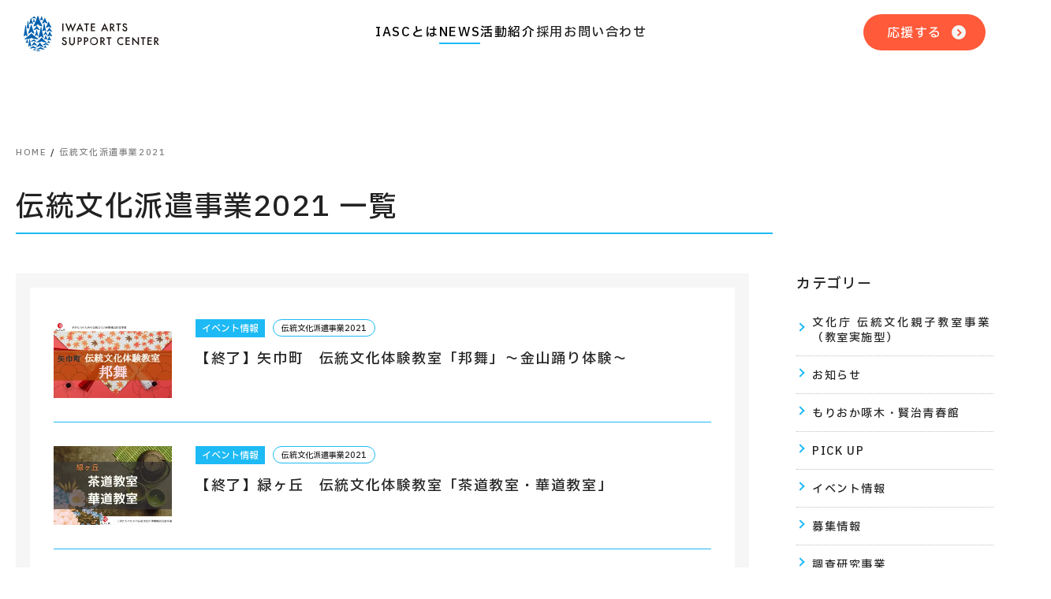

--- FILE ---
content_type: text/html; charset=UTF-8
request_url: https://iwate-arts.jp/archives/tag/haken-dentoubunka2021
body_size: 61957
content:
<!doctype html>
<html lang="ja">
<head>
<meta charset="UTF-8">
<meta name="viewport" content="width=device-width">
<link href="https://iwate-arts.jp/iasc2023/wp-content/themes/iasc/img/common/favicon.svg" rel="icon" type="image/svg+xml">
<link href="https://iwate-arts.jp/iasc2023/wp-content/themes/iasc/img/common/favicon.png" rel="icon" type="image/png">
<link href="https://iwate-arts.jp/iasc2023/wp-content/themes/iasc/img/common/custom_icon.png" rel="apple-touch-icon">
<link rel="alternate" type="application/rss+xml" title="RSS" href="https://iwate-arts.jp/feed" />
<link href="https://cdn.jsdelivr.net/npm/swiper@8/swiper-bundle.min.css" rel="stylesheet">
<link href="https://iwate-arts.jp/iasc2023/wp-content/themes/iasc/css/lightbox.min.css" rel="stylesheet">
<link href="https://iwate-arts.jp/iasc2023/wp-content/themes/iasc/css/utility.css" rel="stylesheet">
<link href="https://iwate-arts.jp/iasc2023/wp-content/themes/iasc/style.css" rel="stylesheet">
<link rel="preconnect" href="https://fonts.googleapis.com">
<link rel="preconnect" href="https://fonts.gstatic.com" crossorigin>
<link href="https://fonts.googleapis.com/css2?family=Barlow+Condensed:wght@500&family=IBM+Plex+Sans+JP:wght@400;500&display=swap" rel="stylesheet">
<meta name="format-detection" content="telephone=no">
<meta name="google-site-verification" content="pxTiCWRaUh2dt06FZ9DyoMzPIW7BgwJnviRQ8ktJxGc" />
<meta name="msvalidate.01" content="F9C9A68F0262A508001C14554BAB8BD5" />
<title>伝統文化派遣事業2021 | NPO法人 いわてアートサポートセンター</title>
<meta name='robots' content='max-image-preview:large' />

<!-- SEO SIMPLE PACK 3.6.2 -->
<link rel="canonical" href="https://iwate-arts.jp/archives/tag/haken-dentoubunka2021">
<meta property="og:locale" content="ja_JP">
<meta property="og:type" content="website">
<meta property="og:image" content="https://iwate-arts.jp/iasc2023/wp-content/uploads/2023/07/ogp.jpg">
<meta property="og:title" content="伝統文化派遣事業2021 | NPO法人 いわてアートサポートセンター">
<meta property="og:url" content="https://iwate-arts.jp/archives/tag/haken-dentoubunka2021">
<meta property="og:site_name" content="NPO法人 いわてアートサポートセンター">
<meta name="twitter:card" content="summary_large_image">
<meta name="twitter:site" content="iwate_arts">
<!-- Google Analytics (gtag.js) -->
<script async src="https://www.googletagmanager.com/gtag/js?id=G-EYYVKT80KR"></script>
<script>
	window.dataLayer = window.dataLayer || [];
	function gtag(){dataLayer.push(arguments);}
	gtag("js", new Date());
	gtag("config", "G-EYYVKT80KR");
</script>
	<!-- / SEO SIMPLE PACK -->

<style id='wp-img-auto-sizes-contain-inline-css' type='text/css'>
img:is([sizes=auto i],[sizes^="auto," i]){contain-intrinsic-size:3000px 1500px}
/*# sourceURL=wp-img-auto-sizes-contain-inline-css */
</style>
<style id='wp-block-library-inline-css' type='text/css'>
:root{--wp-block-synced-color:#7a00df;--wp-block-synced-color--rgb:122,0,223;--wp-bound-block-color:var(--wp-block-synced-color);--wp-editor-canvas-background:#ddd;--wp-admin-theme-color:#007cba;--wp-admin-theme-color--rgb:0,124,186;--wp-admin-theme-color-darker-10:#006ba1;--wp-admin-theme-color-darker-10--rgb:0,107,160.5;--wp-admin-theme-color-darker-20:#005a87;--wp-admin-theme-color-darker-20--rgb:0,90,135;--wp-admin-border-width-focus:2px}@media (min-resolution:192dpi){:root{--wp-admin-border-width-focus:1.5px}}.wp-element-button{cursor:pointer}:root .has-very-light-gray-background-color{background-color:#eee}:root .has-very-dark-gray-background-color{background-color:#313131}:root .has-very-light-gray-color{color:#eee}:root .has-very-dark-gray-color{color:#313131}:root .has-vivid-green-cyan-to-vivid-cyan-blue-gradient-background{background:linear-gradient(135deg,#00d084,#0693e3)}:root .has-purple-crush-gradient-background{background:linear-gradient(135deg,#34e2e4,#4721fb 50%,#ab1dfe)}:root .has-hazy-dawn-gradient-background{background:linear-gradient(135deg,#faaca8,#dad0ec)}:root .has-subdued-olive-gradient-background{background:linear-gradient(135deg,#fafae1,#67a671)}:root .has-atomic-cream-gradient-background{background:linear-gradient(135deg,#fdd79a,#004a59)}:root .has-nightshade-gradient-background{background:linear-gradient(135deg,#330968,#31cdcf)}:root .has-midnight-gradient-background{background:linear-gradient(135deg,#020381,#2874fc)}:root{--wp--preset--font-size--normal:16px;--wp--preset--font-size--huge:42px}.has-regular-font-size{font-size:1em}.has-larger-font-size{font-size:2.625em}.has-normal-font-size{font-size:var(--wp--preset--font-size--normal)}.has-huge-font-size{font-size:var(--wp--preset--font-size--huge)}.has-text-align-center{text-align:center}.has-text-align-left{text-align:left}.has-text-align-right{text-align:right}.has-fit-text{white-space:nowrap!important}#end-resizable-editor-section{display:none}.aligncenter{clear:both}.items-justified-left{justify-content:flex-start}.items-justified-center{justify-content:center}.items-justified-right{justify-content:flex-end}.items-justified-space-between{justify-content:space-between}.screen-reader-text{border:0;clip-path:inset(50%);height:1px;margin:-1px;overflow:hidden;padding:0;position:absolute;width:1px;word-wrap:normal!important}.screen-reader-text:focus{background-color:#ddd;clip-path:none;color:#444;display:block;font-size:1em;height:auto;left:5px;line-height:normal;padding:15px 23px 14px;text-decoration:none;top:5px;width:auto;z-index:100000}html :where(.has-border-color){border-style:solid}html :where([style*=border-top-color]){border-top-style:solid}html :where([style*=border-right-color]){border-right-style:solid}html :where([style*=border-bottom-color]){border-bottom-style:solid}html :where([style*=border-left-color]){border-left-style:solid}html :where([style*=border-width]){border-style:solid}html :where([style*=border-top-width]){border-top-style:solid}html :where([style*=border-right-width]){border-right-style:solid}html :where([style*=border-bottom-width]){border-bottom-style:solid}html :where([style*=border-left-width]){border-left-style:solid}html :where(img[class*=wp-image-]){height:auto;max-width:100%}:where(figure){margin:0 0 1em}html :where(.is-position-sticky){--wp-admin--admin-bar--position-offset:var(--wp-admin--admin-bar--height,0px)}@media screen and (max-width:600px){html :where(.is-position-sticky){--wp-admin--admin-bar--position-offset:0px}}

/*# sourceURL=wp-block-library-inline-css */
</style><style id='global-styles-inline-css' type='text/css'>
:root{--wp--preset--aspect-ratio--square: 1;--wp--preset--aspect-ratio--4-3: 4/3;--wp--preset--aspect-ratio--3-4: 3/4;--wp--preset--aspect-ratio--3-2: 3/2;--wp--preset--aspect-ratio--2-3: 2/3;--wp--preset--aspect-ratio--16-9: 16/9;--wp--preset--aspect-ratio--9-16: 9/16;--wp--preset--color--black: #000000;--wp--preset--color--cyan-bluish-gray: #abb8c3;--wp--preset--color--white: #ffffff;--wp--preset--color--pale-pink: #f78da7;--wp--preset--color--vivid-red: #cf2e2e;--wp--preset--color--luminous-vivid-orange: #ff6900;--wp--preset--color--luminous-vivid-amber: #fcb900;--wp--preset--color--light-green-cyan: #7bdcb5;--wp--preset--color--vivid-green-cyan: #00d084;--wp--preset--color--pale-cyan-blue: #8ed1fc;--wp--preset--color--vivid-cyan-blue: #0693e3;--wp--preset--color--vivid-purple: #9b51e0;--wp--preset--gradient--vivid-cyan-blue-to-vivid-purple: linear-gradient(135deg,rgb(6,147,227) 0%,rgb(155,81,224) 100%);--wp--preset--gradient--light-green-cyan-to-vivid-green-cyan: linear-gradient(135deg,rgb(122,220,180) 0%,rgb(0,208,130) 100%);--wp--preset--gradient--luminous-vivid-amber-to-luminous-vivid-orange: linear-gradient(135deg,rgb(252,185,0) 0%,rgb(255,105,0) 100%);--wp--preset--gradient--luminous-vivid-orange-to-vivid-red: linear-gradient(135deg,rgb(255,105,0) 0%,rgb(207,46,46) 100%);--wp--preset--gradient--very-light-gray-to-cyan-bluish-gray: linear-gradient(135deg,rgb(238,238,238) 0%,rgb(169,184,195) 100%);--wp--preset--gradient--cool-to-warm-spectrum: linear-gradient(135deg,rgb(74,234,220) 0%,rgb(151,120,209) 20%,rgb(207,42,186) 40%,rgb(238,44,130) 60%,rgb(251,105,98) 80%,rgb(254,248,76) 100%);--wp--preset--gradient--blush-light-purple: linear-gradient(135deg,rgb(255,206,236) 0%,rgb(152,150,240) 100%);--wp--preset--gradient--blush-bordeaux: linear-gradient(135deg,rgb(254,205,165) 0%,rgb(254,45,45) 50%,rgb(107,0,62) 100%);--wp--preset--gradient--luminous-dusk: linear-gradient(135deg,rgb(255,203,112) 0%,rgb(199,81,192) 50%,rgb(65,88,208) 100%);--wp--preset--gradient--pale-ocean: linear-gradient(135deg,rgb(255,245,203) 0%,rgb(182,227,212) 50%,rgb(51,167,181) 100%);--wp--preset--gradient--electric-grass: linear-gradient(135deg,rgb(202,248,128) 0%,rgb(113,206,126) 100%);--wp--preset--gradient--midnight: linear-gradient(135deg,rgb(2,3,129) 0%,rgb(40,116,252) 100%);--wp--preset--font-size--small: 13px;--wp--preset--font-size--medium: 20px;--wp--preset--font-size--large: 36px;--wp--preset--font-size--x-large: 42px;--wp--preset--spacing--20: 0.44rem;--wp--preset--spacing--30: 0.67rem;--wp--preset--spacing--40: 1rem;--wp--preset--spacing--50: 1.5rem;--wp--preset--spacing--60: 2.25rem;--wp--preset--spacing--70: 3.38rem;--wp--preset--spacing--80: 5.06rem;--wp--preset--shadow--natural: 6px 6px 9px rgba(0, 0, 0, 0.2);--wp--preset--shadow--deep: 12px 12px 50px rgba(0, 0, 0, 0.4);--wp--preset--shadow--sharp: 6px 6px 0px rgba(0, 0, 0, 0.2);--wp--preset--shadow--outlined: 6px 6px 0px -3px rgb(255, 255, 255), 6px 6px rgb(0, 0, 0);--wp--preset--shadow--crisp: 6px 6px 0px rgb(0, 0, 0);}:where(.is-layout-flex){gap: 0.5em;}:where(.is-layout-grid){gap: 0.5em;}body .is-layout-flex{display: flex;}.is-layout-flex{flex-wrap: wrap;align-items: center;}.is-layout-flex > :is(*, div){margin: 0;}body .is-layout-grid{display: grid;}.is-layout-grid > :is(*, div){margin: 0;}:where(.wp-block-columns.is-layout-flex){gap: 2em;}:where(.wp-block-columns.is-layout-grid){gap: 2em;}:where(.wp-block-post-template.is-layout-flex){gap: 1.25em;}:where(.wp-block-post-template.is-layout-grid){gap: 1.25em;}.has-black-color{color: var(--wp--preset--color--black) !important;}.has-cyan-bluish-gray-color{color: var(--wp--preset--color--cyan-bluish-gray) !important;}.has-white-color{color: var(--wp--preset--color--white) !important;}.has-pale-pink-color{color: var(--wp--preset--color--pale-pink) !important;}.has-vivid-red-color{color: var(--wp--preset--color--vivid-red) !important;}.has-luminous-vivid-orange-color{color: var(--wp--preset--color--luminous-vivid-orange) !important;}.has-luminous-vivid-amber-color{color: var(--wp--preset--color--luminous-vivid-amber) !important;}.has-light-green-cyan-color{color: var(--wp--preset--color--light-green-cyan) !important;}.has-vivid-green-cyan-color{color: var(--wp--preset--color--vivid-green-cyan) !important;}.has-pale-cyan-blue-color{color: var(--wp--preset--color--pale-cyan-blue) !important;}.has-vivid-cyan-blue-color{color: var(--wp--preset--color--vivid-cyan-blue) !important;}.has-vivid-purple-color{color: var(--wp--preset--color--vivid-purple) !important;}.has-black-background-color{background-color: var(--wp--preset--color--black) !important;}.has-cyan-bluish-gray-background-color{background-color: var(--wp--preset--color--cyan-bluish-gray) !important;}.has-white-background-color{background-color: var(--wp--preset--color--white) !important;}.has-pale-pink-background-color{background-color: var(--wp--preset--color--pale-pink) !important;}.has-vivid-red-background-color{background-color: var(--wp--preset--color--vivid-red) !important;}.has-luminous-vivid-orange-background-color{background-color: var(--wp--preset--color--luminous-vivid-orange) !important;}.has-luminous-vivid-amber-background-color{background-color: var(--wp--preset--color--luminous-vivid-amber) !important;}.has-light-green-cyan-background-color{background-color: var(--wp--preset--color--light-green-cyan) !important;}.has-vivid-green-cyan-background-color{background-color: var(--wp--preset--color--vivid-green-cyan) !important;}.has-pale-cyan-blue-background-color{background-color: var(--wp--preset--color--pale-cyan-blue) !important;}.has-vivid-cyan-blue-background-color{background-color: var(--wp--preset--color--vivid-cyan-blue) !important;}.has-vivid-purple-background-color{background-color: var(--wp--preset--color--vivid-purple) !important;}.has-black-border-color{border-color: var(--wp--preset--color--black) !important;}.has-cyan-bluish-gray-border-color{border-color: var(--wp--preset--color--cyan-bluish-gray) !important;}.has-white-border-color{border-color: var(--wp--preset--color--white) !important;}.has-pale-pink-border-color{border-color: var(--wp--preset--color--pale-pink) !important;}.has-vivid-red-border-color{border-color: var(--wp--preset--color--vivid-red) !important;}.has-luminous-vivid-orange-border-color{border-color: var(--wp--preset--color--luminous-vivid-orange) !important;}.has-luminous-vivid-amber-border-color{border-color: var(--wp--preset--color--luminous-vivid-amber) !important;}.has-light-green-cyan-border-color{border-color: var(--wp--preset--color--light-green-cyan) !important;}.has-vivid-green-cyan-border-color{border-color: var(--wp--preset--color--vivid-green-cyan) !important;}.has-pale-cyan-blue-border-color{border-color: var(--wp--preset--color--pale-cyan-blue) !important;}.has-vivid-cyan-blue-border-color{border-color: var(--wp--preset--color--vivid-cyan-blue) !important;}.has-vivid-purple-border-color{border-color: var(--wp--preset--color--vivid-purple) !important;}.has-vivid-cyan-blue-to-vivid-purple-gradient-background{background: var(--wp--preset--gradient--vivid-cyan-blue-to-vivid-purple) !important;}.has-light-green-cyan-to-vivid-green-cyan-gradient-background{background: var(--wp--preset--gradient--light-green-cyan-to-vivid-green-cyan) !important;}.has-luminous-vivid-amber-to-luminous-vivid-orange-gradient-background{background: var(--wp--preset--gradient--luminous-vivid-amber-to-luminous-vivid-orange) !important;}.has-luminous-vivid-orange-to-vivid-red-gradient-background{background: var(--wp--preset--gradient--luminous-vivid-orange-to-vivid-red) !important;}.has-very-light-gray-to-cyan-bluish-gray-gradient-background{background: var(--wp--preset--gradient--very-light-gray-to-cyan-bluish-gray) !important;}.has-cool-to-warm-spectrum-gradient-background{background: var(--wp--preset--gradient--cool-to-warm-spectrum) !important;}.has-blush-light-purple-gradient-background{background: var(--wp--preset--gradient--blush-light-purple) !important;}.has-blush-bordeaux-gradient-background{background: var(--wp--preset--gradient--blush-bordeaux) !important;}.has-luminous-dusk-gradient-background{background: var(--wp--preset--gradient--luminous-dusk) !important;}.has-pale-ocean-gradient-background{background: var(--wp--preset--gradient--pale-ocean) !important;}.has-electric-grass-gradient-background{background: var(--wp--preset--gradient--electric-grass) !important;}.has-midnight-gradient-background{background: var(--wp--preset--gradient--midnight) !important;}.has-small-font-size{font-size: var(--wp--preset--font-size--small) !important;}.has-medium-font-size{font-size: var(--wp--preset--font-size--medium) !important;}.has-large-font-size{font-size: var(--wp--preset--font-size--large) !important;}.has-x-large-font-size{font-size: var(--wp--preset--font-size--x-large) !important;}
/*# sourceURL=global-styles-inline-css */
</style>

<style id='classic-theme-styles-inline-css' type='text/css'>
/*! This file is auto-generated */
.wp-block-button__link{color:#fff;background-color:#32373c;border-radius:9999px;box-shadow:none;text-decoration:none;padding:calc(.667em + 2px) calc(1.333em + 2px);font-size:1.125em}.wp-block-file__button{background:#32373c;color:#fff;text-decoration:none}
/*# sourceURL=/wp-includes/css/classic-themes.min.css */
</style>
<link rel='stylesheet' id='wp-pagenavi-css' href='https://iwate-arts.jp/iasc2023/wp-content/plugins/wp-pagenavi/pagenavi-css.css?ver=2.70' type='text/css' media='all' />
<link rel="https://api.w.org/" href="https://iwate-arts.jp/wp-json/" /><link rel="alternate" title="JSON" type="application/json" href="https://iwate-arts.jp/wp-json/wp/v2/tags/10" />
<noscript><style>.lazyload[data-src]{display:none !important;}</style></noscript><style>.lazyload{background-image:none !important;}.lazyload:before{background-image:none !important;}</style></head>

<body class="archive tag tag-haken-dentoubunka2021 tag-10 wp-theme-iasc">

<div id="loading">
  <div id="loading_logo">
  	<img src="[data-uri]" alt="NPO法人 いわてアートサポートセンター" class="fadeUp lazyload" data-src="https://iwate-arts.jp/iasc2023/wp-content/themes/iasc/img/common/loading_logo.svg" decoding="async"><noscript><img src="https://iwate-arts.jp/iasc2023/wp-content/themes/iasc/img/common/loading_logo.svg" alt="NPO法人 いわてアートサポートセンター" class="fadeUp" data-eio="l"></noscript>
  </div>
</div>

<div id="wrapper">
<header>
<div class="inner">
	<h1 class="site_title">
		<a href="https://iwate-arts.jp/" rel="home">
		<img src="[data-uri]" alt="NPO法人 いわてアートサポートセンター" data-src="https://iwate-arts.jp/iasc2023/wp-content/themes/iasc/img/common/logo.svg" decoding="async" class="lazyload"><noscript><img src="https://iwate-arts.jp/iasc2023/wp-content/themes/iasc/img/common/logo.svg" alt="NPO法人 いわてアートサポートセンター" data-eio="l"></noscript></a>
	</h1>
	<nav class="site_nav_pc show-for-large">
		<div class="menu-iasc-container"><ul id="menu-iasc" class="dropmenu"><li id="menu-item-4534" class="menu-item menu-item-type-custom menu-item-object-custom menu-item-has-children menu-item-4534"><a>IASCとは</a>
<ul class="sub-menu">
	<li id="menu-item-4535" class="menu-item menu-item-type-post_type menu-item-object-page menu-item-4535"><a href="https://iwate-arts.jp/about">当法人について</a></li>
	<li id="menu-item-4537" class="menu-item menu-item-type-post_type menu-item-object-page menu-item-4537"><a href="https://iwate-arts.jp/support">支援する</a></li>
	<li id="menu-item-4536" class="menu-item menu-item-type-post_type menu-item-object-page menu-item-4536"><a href="https://iwate-arts.jp/artadviser">相談する</a></li>
</ul>
</li>
<li id="menu-item-5335" class="menu-item menu-item-type-custom menu-item-object-custom menu-item-has-children menu-item-5335"><a>NEWS</a>
<ul class="sub-menu">
	<li id="menu-item-5296" class="menu-item menu-item-type-post_type menu-item-object-page menu-item-5296"><a href="https://iwate-arts.jp/news">NEWS</a></li>
	<li id="menu-item-5295" class="menu-item menu-item-type-taxonomy menu-item-object-category menu-item-5295"><a href="https://iwate-arts.jp/archives/category/event">イベント情報</a></li>
</ul>
</li>
<li id="menu-item-5336" class="menu-item menu-item-type-custom menu-item-object-custom menu-item-has-children menu-item-5336"><a>活動紹介</a>
<ul class="sub-menu">
	<li id="menu-item-4569" class="menu-item menu-item-type-post_type menu-item-object-page menu-item-4569"><a href="https://iwate-arts.jp/feature">主な取組み</a></li>
	<li id="menu-item-4539" class="menu-item menu-item-type-post_type menu-item-object-page menu-item-4539"><a href="https://iwate-arts.jp/facility">施設紹介</a></li>
</ul>
</li>
<li id="menu-item-4540" class="menu-item menu-item-type-post_type menu-item-object-page menu-item-4540"><a href="https://iwate-arts.jp/recruit">採用</a></li>
<li id="menu-item-4541" class="menu-item menu-item-type-post_type menu-item-object-page menu-item-4541"><a href="https://iwate-arts.jp/contact">お問い合わせ</a></li>
</ul></div>	</nav><!-- site_nav_pc -->
  
  <p class="to_support show-for-large"><a class="link_btn_top_appeal" href="https://iwate-arts.jp/support">応援する<span></span></a></p>
	
	<nav class="site_nav_sp_tb hide-for-large">
    <div class="button_container" id="toggle">
      <span class="top"></span>
      <span class="middle"></span>
      <span class="bottom"></span>
    </div><!-- button_container -->

    <div class="overlay" id="overlay">
      <nav class="overlay-menu">
	      <h2>
	      	<a class="home_link" href="https://iwate-arts.jp/" rel="home">
            <img src="[data-uri]" alt="NPO法人 いわてアートサポートセンター" data-src="https://iwate-arts.jp/iasc2023/wp-content/themes/iasc/img/common/logo_sp.svg" decoding="async" class="lazyload"><noscript><img src="https://iwate-arts.jp/iasc2023/wp-content/themes/iasc/img/common/logo_sp.svg" alt="NPO法人 いわてアートサポートセンター" data-eio="l"></noscript>
          </a>
	      </h2>
        <div class="menu-iasc_sp-container"><ul id="menu-iasc_sp" class=""><li id="menu-item-5312" class="menu-item menu-item-type-post_type menu-item-object-page menu-item-5312"><a href="https://iwate-arts.jp/about">いわてアートサポートセンターとは</a></li>
<li id="menu-item-5314" class="menu-item menu-item-type-post_type menu-item-object-page menu-item-5314"><a href="https://iwate-arts.jp/support">支援する</a></li>
<li id="menu-item-5313" class="menu-item menu-item-type-post_type menu-item-object-page menu-item-5313"><a href="https://iwate-arts.jp/artadviser">相談する</a></li>
<li id="menu-item-5315" class="menu-item menu-item-type-post_type menu-item-object-page menu-item-5315"><a href="https://iwate-arts.jp/feature">活動紹介</a></li>
<li id="menu-item-5316" class="menu-item menu-item-type-post_type menu-item-object-page menu-item-5316"><a href="https://iwate-arts.jp/facility">施設紹介</a></li>
<li id="menu-item-5319" class="menu-item menu-item-type-post_type menu-item-object-page menu-item-5319"><a href="https://iwate-arts.jp/news">NEWS / EVENT</a></li>
<li id="menu-item-5318" class="menu-item menu-item-type-post_type menu-item-object-page menu-item-5318"><a href="https://iwate-arts.jp/contact">お問い合わせ</a></li>
<li id="menu-item-5317" class="menu-item menu-item-type-post_type menu-item-object-page menu-item-5317"><a href="https://iwate-arts.jp/recruit">採用</a></li>
</ul></div>        <p class="to_support"><a class="link_btn_top_appeal" href="https://iwate-arts.jp/support">応援する<span></span></a></p>
        <ul class="sns">
          <li><a href="https://www.facebook.com/iwateasc"><img src="[data-uri]" alt="facebook" data-src="https://iwate-arts.jp/iasc2023/wp-content/themes/iasc/img/common/header_sns_facebook.svg" decoding="async" class="lazyload"><noscript><img src="https://iwate-arts.jp/iasc2023/wp-content/themes/iasc/img/common/header_sns_facebook.svg" alt="facebook" data-eio="l"></noscript></a></li>
          <li><a href="https://twitter.com/iwate_arts"><img src="[data-uri]" alt="x" data-src="https://iwate-arts.jp/iasc2023/wp-content/themes/iasc/img/common/header_sns_x.svg" decoding="async" class="lazyload"><noscript><img src="https://iwate-arts.jp/iasc2023/wp-content/themes/iasc/img/common/header_sns_x.svg" alt="x" data-eio="l"></noscript></a></li>
          <li><a href="https://www.youtube.com/@iwateartssupportcenter2510"><img src="[data-uri]" alt="youtube" data-src="https://iwate-arts.jp/iasc2023/wp-content/themes/iasc/img/common/header_sns_youtube.svg" decoding="async" class="lazyload"><noscript><img src="https://iwate-arts.jp/iasc2023/wp-content/themes/iasc/img/common/header_sns_youtube.svg" alt="youtube" data-eio="l"></noscript></a></li>
        </ul>
      </nav><!-- overlay-menu -->
    </div><!-- overlay -->
	</nav><!-- site_nav_sp -->
</div><!-- inner -->
</header>

<div id="breadcrumb">
  <div class="inner">
    <p class="omit_one"><!-- Breadcrumb NavXT 7.4.1 -->
<span property="itemListElement" typeof="ListItem"><a property="item" typeof="WebPage" title="NPO法人 いわてアートサポートセンターへ移動する" href="https://iwate-arts.jp" class="home" ><span property="name">HOME</span></a><meta property="position" content="1"></span> &#047; <span property="itemListElement" typeof="ListItem"><span property="name" class="archive taxonomy post_tag current-item">伝統文化派遣事業2021</span><meta property="url" content="https://iwate-arts.jp/archives/tag/haken-dentoubunka2021"><meta property="position" content="2"></span></p>
  </div><!-- inner -->
</div><!-- breadcrumb -->
<section id="title_head">
<div class="inner">
  <h2>伝統文化派遣事業2021 一覧</h2>
</div><!-- inner -->
</section><!-- title_head -->

<main id="main">

<div class="archive_wrap">
  <div class="inner small-1">
  <div class="post_line post_line_news">
    <div class="post_line_wrap">
            
<article class="post-1996 post type-post status-publish format-standard has-post-thumbnail hentry category-event tag-haken-dentoubunka2021">
<a href="https://iwate-arts.jp/archives/1996" title="【終了】矢巾町　伝統文化体験教室「邦舞」〜金山踊り体験〜">
  <dl>
    <dt class="catch zoom">
      <img width="480" height="320" src="[data-uri]" class="attachment-thumbnail size-thumbnail wp-post-image lazyload" alt="" decoding="async" fetchpriority="high"   data-src="https://iwate-arts.jp/iasc2023/wp-content/uploads/2023/08/98d7220b991051d1717fc682707c831d-480x320.jpg" data-srcset="https://iwate-arts.jp/iasc2023/wp-content/uploads/2023/08/98d7220b991051d1717fc682707c831d-480x320.jpg 480w, https://iwate-arts.jp/iasc2023/wp-content/uploads/2023/08/98d7220b991051d1717fc682707c831d-420x280.jpg 420w" data-sizes="auto" data-eio-rwidth="480" data-eio-rheight="320" /><noscript><img width="480" height="320" src="https://iwate-arts.jp/iasc2023/wp-content/uploads/2023/08/98d7220b991051d1717fc682707c831d-480x320.jpg" class="attachment-thumbnail size-thumbnail wp-post-image" alt="" decoding="async" fetchpriority="high" srcset="https://iwate-arts.jp/iasc2023/wp-content/uploads/2023/08/98d7220b991051d1717fc682707c831d-480x320.jpg 480w, https://iwate-arts.jp/iasc2023/wp-content/uploads/2023/08/98d7220b991051d1717fc682707c831d-420x280.jpg 420w" sizes="(max-width: 480px) 100vw, 480px" data-eio="l" /></noscript>    </dt><!-- catch -->
    <dd class="detail">
      <div class="category_tag">
        <div class="category_list">
                    <ul class="flex">
            <li>イベント情報</li>          </ul>
                  </div><!-- category_list -->
        <div class="tag_list">
          <ul class="flex post-tags"><li>伝統文化派遣事業2021</li></ul>        </div><!-- tag_list -->
      </div><!-- category_tag -->
      <h3>【終了】矢巾町　伝統文化体験教室「邦舞」〜金山踊り体験〜</h3>
    </dd><!-- detail -->
      </dl>
</a>
</article>
        
<article class="post-1990 post type-post status-publish format-standard has-post-thumbnail hentry category-event tag-haken-dentoubunka2021">
<a href="https://iwate-arts.jp/archives/1990" title="【終了】緑ヶ丘　伝統文化体験教室「茶道教室・華道教室」">
  <dl>
    <dt class="catch zoom">
      <img width="480" height="320" src="[data-uri]" class="attachment-thumbnail size-thumbnail wp-post-image lazyload" alt="" decoding="async"   data-src="https://iwate-arts.jp/iasc2023/wp-content/uploads/2023/08/7d75166d101134c2a96d687d726775c6-480x320.jpg" data-srcset="https://iwate-arts.jp/iasc2023/wp-content/uploads/2023/08/7d75166d101134c2a96d687d726775c6-480x320.jpg 480w, https://iwate-arts.jp/iasc2023/wp-content/uploads/2023/08/7d75166d101134c2a96d687d726775c6-420x280.jpg 420w" data-sizes="auto" data-eio-rwidth="480" data-eio-rheight="320" /><noscript><img width="480" height="320" src="https://iwate-arts.jp/iasc2023/wp-content/uploads/2023/08/7d75166d101134c2a96d687d726775c6-480x320.jpg" class="attachment-thumbnail size-thumbnail wp-post-image" alt="" decoding="async" srcset="https://iwate-arts.jp/iasc2023/wp-content/uploads/2023/08/7d75166d101134c2a96d687d726775c6-480x320.jpg 480w, https://iwate-arts.jp/iasc2023/wp-content/uploads/2023/08/7d75166d101134c2a96d687d726775c6-420x280.jpg 420w" sizes="(max-width: 480px) 100vw, 480px" data-eio="l" /></noscript>    </dt><!-- catch -->
    <dd class="detail">
      <div class="category_tag">
        <div class="category_list">
                    <ul class="flex">
            <li>イベント情報</li>          </ul>
                  </div><!-- category_list -->
        <div class="tag_list">
          <ul class="flex post-tags"><li>伝統文化派遣事業2021</li></ul>        </div><!-- tag_list -->
      </div><!-- category_tag -->
      <h3>【終了】緑ヶ丘　伝統文化体験教室「茶道教室・華道教室」</h3>
    </dd><!-- detail -->
      </dl>
</a>
</article>
        
<article class="post-1979 post type-post status-publish format-standard has-post-thumbnail hentry category-event tag-haken-dentoubunka2021">
<a href="https://iwate-arts.jp/archives/1979" title="【終了】葛巻町　伝統文化体験教室「茶道教室・華道教室」">
  <dl>
    <dt class="catch zoom">
      <img width="480" height="320" src="[data-uri]" class="attachment-thumbnail size-thumbnail wp-post-image lazyload" alt="" decoding="async"   data-src="https://iwate-arts.jp/iasc2023/wp-content/uploads/2023/08/2dd09c334063da9f72f8d53aa72b0c27-480x320.jpg" data-srcset="https://iwate-arts.jp/iasc2023/wp-content/uploads/2023/08/2dd09c334063da9f72f8d53aa72b0c27-480x320.jpg 480w, https://iwate-arts.jp/iasc2023/wp-content/uploads/2023/08/2dd09c334063da9f72f8d53aa72b0c27-420x280.jpg 420w" data-sizes="auto" data-eio-rwidth="480" data-eio-rheight="320" /><noscript><img width="480" height="320" src="https://iwate-arts.jp/iasc2023/wp-content/uploads/2023/08/2dd09c334063da9f72f8d53aa72b0c27-480x320.jpg" class="attachment-thumbnail size-thumbnail wp-post-image" alt="" decoding="async" srcset="https://iwate-arts.jp/iasc2023/wp-content/uploads/2023/08/2dd09c334063da9f72f8d53aa72b0c27-480x320.jpg 480w, https://iwate-arts.jp/iasc2023/wp-content/uploads/2023/08/2dd09c334063da9f72f8d53aa72b0c27-420x280.jpg 420w" sizes="(max-width: 480px) 100vw, 480px" data-eio="l" /></noscript>    </dt><!-- catch -->
    <dd class="detail">
      <div class="category_tag">
        <div class="category_list">
                    <ul class="flex">
            <li>イベント情報</li>          </ul>
                  </div><!-- category_list -->
        <div class="tag_list">
          <ul class="flex post-tags"><li>伝統文化派遣事業2021</li></ul>        </div><!-- tag_list -->
      </div><!-- category_tag -->
      <h3>【終了】葛巻町　伝統文化体験教室「茶道教室・華道教室」</h3>
    </dd><!-- detail -->
      </dl>
</a>
</article>
        
<article class="post-1971 post type-post status-publish format-standard has-post-thumbnail hentry category-event tag-haken-dentoubunka2021">
<a href="https://iwate-arts.jp/archives/1971" title="【終了】岩手町　伝統文化体験教室「横笛教室」">
  <dl>
    <dt class="catch zoom">
      <img width="480" height="320" src="[data-uri]" class="attachment-thumbnail size-thumbnail wp-post-image lazyload" alt="" decoding="async"   data-src="https://iwate-arts.jp/iasc2023/wp-content/uploads/2023/08/6e27422ad569fecf9fb32a320a365e0a-1-480x320.png" data-srcset="https://iwate-arts.jp/iasc2023/wp-content/uploads/2023/08/6e27422ad569fecf9fb32a320a365e0a-1-480x320.png 480w, https://iwate-arts.jp/iasc2023/wp-content/uploads/2023/08/6e27422ad569fecf9fb32a320a365e0a-1-420x280.png 420w" data-sizes="auto" data-eio-rwidth="480" data-eio-rheight="320" /><noscript><img width="480" height="320" src="https://iwate-arts.jp/iasc2023/wp-content/uploads/2023/08/6e27422ad569fecf9fb32a320a365e0a-1-480x320.png" class="attachment-thumbnail size-thumbnail wp-post-image" alt="" decoding="async" srcset="https://iwate-arts.jp/iasc2023/wp-content/uploads/2023/08/6e27422ad569fecf9fb32a320a365e0a-1-480x320.png 480w, https://iwate-arts.jp/iasc2023/wp-content/uploads/2023/08/6e27422ad569fecf9fb32a320a365e0a-1-420x280.png 420w" sizes="(max-width: 480px) 100vw, 480px" data-eio="l" /></noscript>    </dt><!-- catch -->
    <dd class="detail">
      <div class="category_tag">
        <div class="category_list">
                    <ul class="flex">
            <li>イベント情報</li>          </ul>
                  </div><!-- category_list -->
        <div class="tag_list">
          <ul class="flex post-tags"><li>伝統文化派遣事業2021</li></ul>        </div><!-- tag_list -->
      </div><!-- category_tag -->
      <h3>【終了】岩手町　伝統文化体験教室「横笛教室」</h3>
    </dd><!-- detail -->
      </dl>
</a>
</article>
        
<article class="post-1947 post type-post status-publish format-standard has-post-thumbnail hentry category-event tag-haken-dentoubunka2021">
<a href="https://iwate-arts.jp/archives/1947" title="【終了】伝統文化の広場づくり「伝統文化教員体験講座」">
  <dl>
    <dt class="catch zoom">
      <img width="480" height="320" src="[data-uri]" class="attachment-thumbnail size-thumbnail wp-post-image lazyload" alt="" decoding="async"   data-src="https://iwate-arts.jp/iasc2023/wp-content/uploads/2023/08/ae8ce09fa3870271274028b0dd003c25-480x320.jpg" data-srcset="https://iwate-arts.jp/iasc2023/wp-content/uploads/2023/08/ae8ce09fa3870271274028b0dd003c25-480x320.jpg 480w, https://iwate-arts.jp/iasc2023/wp-content/uploads/2023/08/ae8ce09fa3870271274028b0dd003c25-420x280.jpg 420w" data-sizes="auto" data-eio-rwidth="480" data-eio-rheight="320" /><noscript><img width="480" height="320" src="https://iwate-arts.jp/iasc2023/wp-content/uploads/2023/08/ae8ce09fa3870271274028b0dd003c25-480x320.jpg" class="attachment-thumbnail size-thumbnail wp-post-image" alt="" decoding="async" srcset="https://iwate-arts.jp/iasc2023/wp-content/uploads/2023/08/ae8ce09fa3870271274028b0dd003c25-480x320.jpg 480w, https://iwate-arts.jp/iasc2023/wp-content/uploads/2023/08/ae8ce09fa3870271274028b0dd003c25-420x280.jpg 420w" sizes="(max-width: 480px) 100vw, 480px" data-eio="l" /></noscript>    </dt><!-- catch -->
    <dd class="detail">
      <div class="category_tag">
        <div class="category_list">
                    <ul class="flex">
            <li>イベント情報</li>          </ul>
                  </div><!-- category_list -->
        <div class="tag_list">
          <ul class="flex post-tags"><li>伝統文化派遣事業2021</li></ul>        </div><!-- tag_list -->
      </div><!-- category_tag -->
      <h3>【終了】伝統文化の広場づくり「伝統文化教員体験講座」</h3>
    </dd><!-- detail -->
      </dl>
</a>
</article>
            </div><!-- post_line_wrap -->
   
    </div><!-- post_line -->
  
  <div class="side">
    <dl class="category">
      <dt>カテゴリー</dt>
      <dd>
        <ul>
          	<li class="cat-item cat-item-131"><a href="https://iwate-arts.jp/archives/category/%e6%96%87%e5%8c%96%e5%ba%81-%e4%bc%9d%e7%b5%b1%e6%96%87%e5%8c%96%e8%a6%aa%e5%ad%90%e6%95%99%e5%ae%a4%e4%ba%8b%e6%a5%ad%ef%bc%88%e6%95%99%e5%ae%a4%e5%ae%9f%e6%96%bd%e5%9e%8b%ef%bc%89">文化庁 伝統文化親子教室事業（教室実施型）</a>
</li>
	<li class="cat-item cat-item-133"><a href="https://iwate-arts.jp/archives/category/%e3%81%8a%e7%9f%a5%e3%82%89%e3%81%9b-2">お知らせ</a>
</li>
	<li class="cat-item cat-item-123"><a href="https://iwate-arts.jp/archives/category/%e3%82%82%e3%82%8a%e3%81%8a%e3%81%8b%e5%95%84%e6%9c%a8%e3%83%bb%e8%b3%a2%e6%b2%bb%e9%9d%92%e6%98%a5%e9%a4%a8">もりおか啄木・賢治青春館</a>
</li>
	<li class="cat-item cat-item-88"><a href="https://iwate-arts.jp/archives/category/pick-up">PICK UP</a>
</li>
	<li class="cat-item cat-item-3"><a href="https://iwate-arts.jp/archives/category/event">イベント情報</a>
</li>
	<li class="cat-item cat-item-83"><a href="https://iwate-arts.jp/archives/category/%e5%8b%9f%e9%9b%86%e6%83%85%e5%a0%b1">募集情報</a>
</li>
	<li class="cat-item cat-item-1"><a href="https://iwate-arts.jp/archives/category/business-research">調査研究事業</a>
</li>
	<li class="cat-item cat-item-2"><a href="https://iwate-arts.jp/archives/category/creation-humanresourcedevelopment">文化芸術コーディネーター事業</a>
</li>
	<li class="cat-item cat-item-6"><a href="https://iwate-arts.jp/archives/category/artslive-iwate">【特別事業】アーツライブいわて　</a>
</li>
	<li class="cat-item cat-item-11"><a href="https://iwate-arts.jp/archives/category/cultureart-experience">【特別事業】子供たちの伝統文化・芸術体験</a>
</li>
	<li class="cat-item cat-item-80"><a href="https://iwate-arts.jp/archives/category/%e3%80%90%e7%89%b9%e5%88%a5%e4%ba%8b%e6%a5%ad%e3%80%91%e5%ad%90%e4%be%9b%e3%81%9f%e3%81%a1%e3%81%ae%e4%bc%9d%e7%b5%b1%e6%96%87%e5%8c%96%e3%83%bb%e8%8a%b8%e8%a1%93%e4%bd%93%e9%a8%93-2023">【特別事業】子供たちの伝統文化・芸術体験 2023</a>
</li>
	<li class="cat-item cat-item-86"><a href="https://iwate-arts.jp/archives/category/%e3%80%90%e7%89%b9%e5%88%a5%e4%ba%8b%e6%a5%ad%e3%80%91%e3%82%a2%e3%83%bc%e3%83%84%e3%83%a9%e3%82%a4%e3%83%96%e3%81%84%e3%82%8f%e3%81%a62023">【特別事業】アーツライブいわて2023</a>
</li>
        </ul>
      </dd>
    </dl>
    
    <dl class="tag">
      <dt>タグ</dt>
      <dd>
        <ul>
            	<li class="cat-item cat-item-130"><a href="https://iwate-arts.jp/archives/tag/%e4%bc%9d%e7%b5%b1%e6%96%87%e5%8c%96%e4%b8%80%e6%97%a5%e4%bd%93%e9%a8%93%e3%83%95%e3%82%a7%e3%82%b92025">伝統文化一日体験フェス2025</a>
</li>
	<li class="cat-item cat-item-118"><a href="https://iwate-arts.jp/archives/tag/%e5%b0%86%e6%a3%8b">将棋</a>
</li>
	<li class="cat-item cat-item-119"><a href="https://iwate-arts.jp/archives/tag/%e6%ad%8c%e5%94%b1">歌唱</a>
</li>
	<li class="cat-item cat-item-120"><a href="https://iwate-arts.jp/archives/tag/%e4%b8%89%e9%99%b8%e3%81%ae%e8%8a%b8%e8%83%bd%e3%82%92%e7%94%9f%e3%81%8b%e3%81%97%e3%81%9f%e5%9c%b0%e5%9f%9f%e6%b4%bb%e6%80%a7%e5%8c%96%e4%ba%8b%e6%a5%ad">三陸の芸能を生かした地域活性化事業</a>
</li>
	<li class="cat-item cat-item-121"><a href="https://iwate-arts.jp/archives/tag/%e9%83%b7%e5%9c%9f%e6%96%99%e7%90%86">郷土料理</a>
</li>
	<li class="cat-item cat-item-122"><a href="https://iwate-arts.jp/archives/tag/%e3%82%82%e3%82%8a%e3%81%8a%e3%81%8b%e5%95%84%e6%9c%a8%e3%83%bb%e8%b3%a2%e6%b2%bb%e9%9d%92%e6%98%a5%e9%a4%a8">もりおか啄木・賢治青春館</a>
</li>
	<li class="cat-item cat-item-116"><a href="https://iwate-arts.jp/archives/tag/%e6%98%a0%e5%83%8f">映像</a>
</li>
	<li class="cat-item cat-item-117"><a href="https://iwate-arts.jp/archives/tag/%e5%b2%a9%e6%89%8b%e8%8a%b8%e8%a1%93%e7%a5%ad">岩手芸術祭</a>
</li>
	<li class="cat-item cat-item-8"><a href="https://iwate-arts.jp/archives/tag/artslive-iwate">アーツライブいわて</a>
</li>
	<li class="cat-item cat-item-85"><a href="https://iwate-arts.jp/archives/tag/arts-liveiwate2023">アーツライブいわて2023</a>
</li>
	<li class="cat-item cat-item-93"><a href="https://iwate-arts.jp/archives/tag/arts-liveiwate2023-morioka">アーツライブいわて2023 盛岡市</a>
</li>
	<li class="cat-item cat-item-94"><a href="https://iwate-arts.jp/archives/tag/arts-liveiwate2023-shiwa">アーツライブいわて2023 紫波町</a>
</li>
	<li class="cat-item cat-item-95"><a href="https://iwate-arts.jp/archives/tag/arts-liveiwate2023-ichinoseki">アーツライブいわて2023 一関市</a>
</li>
	<li class="cat-item cat-item-96"><a href="https://iwate-arts.jp/archives/tag/arts-liveiwate2023-miyako-morioka">アーツライブいわて2023 宮古市・盛岡市</a>
</li>
	<li class="cat-item cat-item-97"><a href="https://iwate-arts.jp/archives/tag/arts-liveiwate2023-noda">アーツライブいわて2023 野田村</a>
</li>
	<li class="cat-item cat-item-98"><a href="https://iwate-arts.jp/archives/tag/arts-liveiwate2023-oushu">アーツライブいわて2023 奥州市</a>
</li>
	<li class="cat-item cat-item-99"><a href="https://iwate-arts.jp/archives/tag/arts-liveiwate2023-ninohe">アーツライブいわて2023 二戸市</a>
</li>
	<li class="cat-item cat-item-7"><a href="https://iwate-arts.jp/archives/tag/arts-liveiwate2022">アーツライブいわて2022</a>
</li>
	<li class="cat-item cat-item-5"><a href="https://iwate-arts.jp/archives/tag/artlive-iwate2021">アーツライブいわて2021</a>
</li>
	<li class="cat-item cat-item-124"><a href="https://iwate-arts.jp/archives/tag/1day2024">伝統文化一日体験フェス2024</a>
</li>
	<li class="cat-item cat-item-125"><a href="https://iwate-arts.jp/archives/tag/kodomo2024">伝統文化子供教室2024</a>
</li>
	<li class="cat-item cat-item-126"><a href="https://iwate-arts.jp/archives/tag/art-culture2024">子供たちの芸術文化体験教室2024</a>
</li>
	<li class="cat-item cat-item-129"><a href="https://iwate-arts.jp/archives/tag/edo-ayatsurri2024%e3%80%80">江戸糸あやつり人形芝居・盛岡こども劇団2024</a>
</li>
	<li class="cat-item cat-item-128"><a href="https://iwate-arts.jp/archives/tag/kodomo-wadaiko2024">盛岡こども和太鼓の会2024</a>
</li>
	<li class="cat-item cat-item-100"><a href="https://iwate-arts.jp/archives/tag/1day2023">伝統文化一日体験フェス2023</a>
</li>
	<li class="cat-item cat-item-101"><a href="https://iwate-arts.jp/archives/tag/kodomo2023">伝統文化子供教室2023</a>
</li>
	<li class="cat-item cat-item-102"><a href="https://iwate-arts.jp/archives/tag/wa-festival2023">子供たちの和の文化祭2023</a>
</li>
	<li class="cat-item cat-item-103"><a href="https://iwate-arts.jp/archives/tag/haken2023">伝統文化地域派遣教室2023</a>
</li>
	<li class="cat-item cat-item-104"><a href="https://iwate-arts.jp/archives/tag/kyouin2023">伝統文化教員体験教室2023</a>
</li>
	<li class="cat-item cat-item-105"><a href="https://iwate-arts.jp/archives/tag/art-culture2023">子供たちの芸術文化体験教室2023</a>
</li>
	<li class="cat-item cat-item-106"><a href="https://iwate-arts.jp/archives/tag/art-festival2023">盛岡こども芸術祭2023</a>
</li>
	<li class="cat-item cat-item-14"><a href="https://iwate-arts.jp/archives/tag/1day2022">伝統文化一日体験フェス2022</a>
</li>
	<li class="cat-item cat-item-24"><a href="https://iwate-arts.jp/archives/tag/kodomo2022">伝統文化子供教室2022</a>
</li>
	<li class="cat-item cat-item-43"><a href="https://iwate-arts.jp/archives/tag/wa-festival2022">子供たちの和の文化祭2022</a>
</li>
	<li class="cat-item cat-item-54"><a href="https://iwate-arts.jp/archives/tag/haken2022">伝統文化地域派遣教室2022</a>
</li>
	<li class="cat-item cat-item-16"><a href="https://iwate-arts.jp/archives/tag/kyouin2022">伝統文化教員体験教室2022</a>
</li>
	<li class="cat-item cat-item-46"><a href="https://iwate-arts.jp/archives/tag/art-culture2022">子供たちの芸術文化体験教室2022</a>
</li>
	<li class="cat-item cat-item-66"><a href="https://iwate-arts.jp/archives/tag/art-festival2022">盛岡こども芸術祭2022</a>
</li>
	<li class="cat-item cat-item-9"><a href="https://iwate-arts.jp/archives/tag/oyako-dentoubunka2021">伝統文化親子教室もりおか2021</a>
</li>
	<li class="cat-item cat-item-10 current-cat"><a aria-current="page" href="https://iwate-arts.jp/archives/tag/haken-dentoubunka2021">伝統文化派遣事業2021</a>
</li>
	<li class="cat-item cat-item-82"><a href="https://iwate-arts.jp/archives/tag/iwate_air_air">IWATE_air_air</a>
</li>
	<li class="cat-item cat-item-81"><a href="https://iwate-arts.jp/archives/tag/%e3%82%a2%e3%83%bc%e3%83%86%e3%82%a3%e3%82%b9%e3%83%88%e3%83%bb%e3%82%a4%e3%83%b3%e3%83%bb%e3%83%ac%e3%82%b8%e3%83%87%e3%83%b3%e3%82%b9">アーティスト・イン・レジデンス</a>
</li>
	<li class="cat-item cat-item-84"><a href="https://iwate-arts.jp/archives/tag/jlyp">JLYP</a>
</li>
	<li class="cat-item cat-item-12"><a href="https://iwate-arts.jp/archives/tag/%e3%82%82%e3%82%8a%e3%81%8a%e3%81%8b%e7%94%ba%e5%ae%b6%e7%89%a9%e8%aa%9e%e9%a4%a8">もりおか町家物語館</a>
</li>
	<li class="cat-item cat-item-45"><a href="https://iwate-arts.jp/archives/tag/%e3%82%82%e3%82%8a%e3%81%8a%e3%81%8b%e6%ad%b4%e5%8f%b2%e6%96%87%e5%8c%96%e9%a4%a8">もりおか歴史文化館</a>
</li>
	<li class="cat-item cat-item-40"><a href="https://iwate-arts.jp/archives/tag/%e9%a2%a8%e3%81%ae%e3%82%a2%e3%83%88%e3%83%aa%e3%82%a8">風のアトリエ</a>
</li>
	<li class="cat-item cat-item-71"><a href="https://iwate-arts.jp/archives/tag/%e3%83%97%e3%83%a9%e3%82%b6%e3%83%bb%e3%81%82%e3%81%84">プラザ・あい</a>
</li>
	<li class="cat-item cat-item-13"><a href="https://iwate-arts.jp/archives/tag/%e3%83%97%e3%83%a9%e3%82%b6%e3%81%8a%e3%81%a7%e3%81%a3%e3%81%a6">プラザおでって</a>
</li>
	<li class="cat-item cat-item-41"><a href="https://iwate-arts.jp/archives/tag/%e9%89%88%e5%b1%8b%e7%94%ba%e7%95%aa%e5%b1%8b">鉈屋町番屋</a>
</li>
	<li class="cat-item cat-item-74"><a href="https://iwate-arts.jp/archives/tag/%e5%9c%9f%e6%b7%b5%e5%85%90%e7%ab%a5%e3%82%bb%e3%83%b3%e3%82%bf%e3%83%bc">土淵児童センター</a>
</li>
	<li class="cat-item cat-item-58"><a href="https://iwate-arts.jp/archives/tag/%e4%b8%80%e6%88%b8%e7%94%ba%e5%b0%8f%e9%b3%a5%e8%b0%b7%e5%9c%b0%e5%8c%ba%e3%82%bb%e3%83%b3%e3%82%bf%e3%83%bc">一戸町小鳥谷地区センター</a>
</li>
	<li class="cat-item cat-item-59"><a href="https://iwate-arts.jp/archives/tag/%e5%9f%8e%e8%a5%bf%e5%85%90%e7%ab%a5%e3%82%bb%e3%83%b3%e3%82%bf%e3%83%bc">城西児童センター</a>
</li>
	<li class="cat-item cat-item-60"><a href="https://iwate-arts.jp/archives/tag/%e5%a4%a7%e6%85%88%e5%af%ba%e5%85%90%e7%ab%a5%e3%82%bb%e3%83%b3%e3%82%bf%e3%83%bc">大慈寺児童センター</a>
</li>
	<li class="cat-item cat-item-76"><a href="https://iwate-arts.jp/archives/tag/%e8%a6%8b%e5%89%8d%e5%85%90%e7%ab%a5%e3%82%bb%e3%83%b3%e3%82%bf%e3%83%bc">見前児童センター</a>
</li>
	<li class="cat-item cat-item-15"><a href="https://iwate-arts.jp/archives/tag/%e7%9b%9b%e5%b2%a1%e5%b8%82%e4%b8%ad%e5%a4%ae%e5%85%ac%e6%b0%91%e9%a4%a8">盛岡市中央公民館</a>
</li>
	<li class="cat-item cat-item-31"><a href="https://iwate-arts.jp/archives/tag/%e4%ba%8c%e6%88%b8%e5%b8%82%e6%b0%91%e6%96%87%e5%8c%96%e4%bc%9a%e9%a4%a8">二戸市民文化会館</a>
</li>
	<li class="cat-item cat-item-44"><a href="https://iwate-arts.jp/archives/tag/%e5%b2%a9%e6%89%8b%e7%9c%8c%e7%ab%8b%e7%be%8e%e8%a1%93%e9%a4%a8">岩手県立美術館</a>
</li>
	<li class="cat-item cat-item-17"><a href="https://iwate-arts.jp/archives/tag/%e5%ae%ae%e5%8f%a4%e5%b8%82%e6%b0%91%e6%96%87%e5%8c%96%e4%bc%9a%e9%a4%a8">宮古市民文化会館</a>
</li>
	<li class="cat-item cat-item-36"><a href="https://iwate-arts.jp/archives/tag/%e8%8a%b1%e8%bc%aa%e8%be%b2%e6%9d%91%e6%96%87%e5%8c%96%e4%bc%9d%e6%89%bf%e9%a4%a8">花輪農村文化伝承館</a>
</li>
	<li class="cat-item cat-item-67"><a href="https://iwate-arts.jp/archives/tag/%e4%b8%8b%e5%a4%aa%e7%94%b0%e5%85%90%e7%ab%a5%e3%82%bb%e3%83%b3%e3%82%bf%e3%83%bc">下太田児童センター</a>
</li>
	<li class="cat-item cat-item-69"><a href="https://iwate-arts.jp/archives/tag/%e9%ab%98%e6%9d%be%e5%85%90%e7%ab%a5%e3%82%bb%e3%83%b3%e3%82%bf%e3%83%bc">高松児童センター</a>
</li>
	<li class="cat-item cat-item-68"><a href="https://iwate-arts.jp/archives/tag/%e4%b9%9d%e6%88%b8%e6%9d%91%e5%85%ac%e6%b0%91%e9%a4%a8">九戸村公民館</a>
</li>
	<li class="cat-item cat-item-77"><a href="https://iwate-arts.jp/archives/tag/%e5%b7%bb%e5%a0%80%e5%85%90%e7%ab%a5%e9%a4%a8">巻堀児童館</a>
</li>
	<li class="cat-item cat-item-75"><a href="https://iwate-arts.jp/archives/tag/%e6%97%a5%e6%88%b8%e5%85%90%e7%ab%a5%e9%a4%a8">日戸児童館</a>
</li>
	<li class="cat-item cat-item-79"><a href="https://iwate-arts.jp/archives/tag/%e8%91%9b%e5%b7%bb%e7%94%ba%e5%bd%b9%e5%a0%b4">葛巻町役場</a>
</li>
	<li class="cat-item cat-item-34"><a href="https://iwate-arts.jp/archives/tag/%e6%97%a7%e7%a5%9e%e5%80%89%e5%88%86%e6%a0%a1%e4%bd%93%e8%82%b2%e9%a4%a8">旧神倉分校体育館</a>
</li>
	<li class="cat-item cat-item-38"><a href="https://iwate-arts.jp/archives/tag/%e7%9b%9b%e5%b2%a1%e6%89%8b%e3%81%a5%e3%81%8f%e3%82%8a%e6%9d%91">盛岡手づくり村</a>
</li>
	<li class="cat-item cat-item-70"><a href="https://iwate-arts.jp/archives/tag/%e7%9f%a2%e5%b7%be%e7%94%ba%e5%85%ac%e6%b0%91%e9%a4%a8">矢巾町公民館</a>
</li>
	<li class="cat-item cat-item-55"><a href="https://iwate-arts.jp/archives/tag/%e6%b8%8b%e6%b0%91%e5%85%90%e7%ab%a5%e9%a4%a8">渋民児童館</a>
</li>
	<li class="cat-item cat-item-56"><a href="https://iwate-arts.jp/archives/tag/%e6%bb%9d%e6%b2%a2%e5%b8%82%e7%ab%8b%e4%b8%ad%e5%a4%ae%e5%b0%8f%e5%ad%a6%e6%a0%a1">滝沢市立中央小学校</a>
</li>
	<li class="cat-item cat-item-73"><a href="https://iwate-arts.jp/archives/tag/%e5%a5%bd%e6%91%a9%e5%85%90%e7%ab%a5%e9%a4%a8">好摩児童館</a>
</li>
	<li class="cat-item cat-item-53"><a href="https://iwate-arts.jp/archives/tag/%e7%9b%9b%e5%b2%a1%e5%b8%82">盛岡市</a>
</li>
	<li class="cat-item cat-item-33"><a href="https://iwate-arts.jp/archives/tag/%e5%ae%ae%e5%8f%a4%e5%b8%82">宮古市</a>
</li>
	<li class="cat-item cat-item-35"><a href="https://iwate-arts.jp/archives/tag/%e4%ba%8c%e6%88%b8%e5%b8%82">二戸市</a>
</li>
	<li class="cat-item cat-item-52"><a href="https://iwate-arts.jp/archives/tag/%e6%bb%9d%e6%b2%a2%e5%b8%82">滝沢市</a>
</li>
	<li class="cat-item cat-item-48"><a href="https://iwate-arts.jp/archives/tag/%e7%9f%a2%e5%b7%be%e7%94%ba">矢巾町</a>
</li>
	<li class="cat-item cat-item-47"><a href="https://iwate-arts.jp/archives/tag/%e5%b2%a9%e6%89%8b%e7%94%ba">岩手町</a>
</li>
	<li class="cat-item cat-item-49"><a href="https://iwate-arts.jp/archives/tag/%e8%91%9b%e5%b7%bb%e7%94%ba">葛巻町</a>
</li>
	<li class="cat-item cat-item-51"><a href="https://iwate-arts.jp/archives/tag/%e4%b8%80%e6%88%b8%e7%94%ba">一戸町</a>
</li>
	<li class="cat-item cat-item-50"><a href="https://iwate-arts.jp/archives/tag/%e4%b9%9d%e6%88%b8%e6%9d%91">九戸村</a>
</li>
	<li class="cat-item cat-item-57"><a href="https://iwate-arts.jp/archives/tag/%e3%81%95%e3%82%93%e3%81%95%e8%b8%8a%e3%82%8a">さんさ踊り</a>
</li>
	<li class="cat-item cat-item-19"><a href="https://iwate-arts.jp/archives/tag/%e5%8d%97%e5%b7%9d%e7%9b%ae%e3%81%95%e3%82%93%e3%81%95%e8%b8%8a%e3%82%8a">南川目さんさ踊り</a>
</li>
	<li class="cat-item cat-item-18"><a href="https://iwate-arts.jp/archives/tag/%e8%8a%b1%e8%bc%aa%e9%b9%bf%e5%ad%90%e8%b8%8a%e3%82%8a">花輪鹿子踊り</a>
</li>
	<li class="cat-item cat-item-42"><a href="https://iwate-arts.jp/archives/tag/%e6%b1%9f%e6%88%b8%e7%b3%b8%e3%81%82%e3%82%84%e3%81%a4%e3%82%8a%e4%ba%ba%e5%bd%a2%e8%8a%9d%e5%b1%85">江戸糸あやつり人形芝居</a>
</li>
	<li class="cat-item cat-item-27"><a href="https://iwate-arts.jp/archives/tag/%e6%a8%aa%e7%ac%9b">横笛</a>
</li>
	<li class="cat-item cat-item-28"><a href="https://iwate-arts.jp/archives/tag/%e4%b8%89%e5%91%b3%e7%b7%9a">三味線</a>
</li>
	<li class="cat-item cat-item-29"><a href="https://iwate-arts.jp/archives/tag/%e9%82%a6%e8%88%9e">邦舞</a>
</li>
	<li class="cat-item cat-item-30"><a href="https://iwate-arts.jp/archives/tag/%e7%9b%9b%e5%b2%a1%e8%8a%b8%e5%a6%93">盛岡芸妓</a>
</li>
	<li class="cat-item cat-item-78"><a href="https://iwate-arts.jp/archives/tag/%e5%92%8c%e5%a4%aa%e9%bc%93">和太鼓</a>
</li>
	<li class="cat-item cat-item-63"><a href="https://iwate-arts.jp/archives/tag/%e6%b4%8b%e7%94%bb">洋画</a>
</li>
	<li class="cat-item cat-item-32"><a href="https://iwate-arts.jp/archives/tag/%e6%9b%b8%e9%81%93">書道</a>
</li>
	<li class="cat-item cat-item-64"><a href="https://iwate-arts.jp/archives/tag/%e5%bd%ab%e5%a1%91">彫塑</a>
</li>
	<li class="cat-item cat-item-65"><a href="https://iwate-arts.jp/archives/tag/%e5%86%99%e7%9c%9f">写真</a>
</li>
	<li class="cat-item cat-item-20"><a href="https://iwate-arts.jp/archives/tag/%e7%ae%8f%e6%9b%b2">箏曲</a>
</li>
	<li class="cat-item cat-item-21"><a href="https://iwate-arts.jp/archives/tag/%e8%8c%b6%e9%81%93">茶道</a>
</li>
	<li class="cat-item cat-item-22"><a href="https://iwate-arts.jp/archives/tag/%e5%92%8c%e6%a5%bd%e5%99%a8">和楽器</a>
</li>
	<li class="cat-item cat-item-23"><a href="https://iwate-arts.jp/archives/tag/%e8%8f%af%e9%81%93">華道</a>
</li>
	<li class="cat-item cat-item-72"><a href="https://iwate-arts.jp/archives/tag/%e5%a4%aa%e9%bc%93">太鼓</a>
</li>
	<li class="cat-item cat-item-62"><a href="https://iwate-arts.jp/archives/tag/%e3%83%94%e3%82%a2%e3%83%8e">ピアノ</a>
</li>
	<li class="cat-item cat-item-61"><a href="https://iwate-arts.jp/archives/tag/%e3%82%b8%e3%83%a3%e3%82%ba">ジャズ</a>
</li>
	<li class="cat-item cat-item-39"><a href="https://iwate-arts.jp/archives/tag/%e5%8d%97%e9%83%a8%e9%88%b4%e7%ab%b9%e7%b7%a8%e3%81%bf%e7%b4%b0%e5%b7%a5">南部鈴竹編み細工</a>
</li>
	<li class="cat-item cat-item-37"><a href="https://iwate-arts.jp/archives/tag/%e7%94%9f%e7%94%b0%e6%b5%81%e5%ae%ae%e5%9f%8e%e6%b4%be%e3%81%8a%e7%90%b4%e6%95%99%e5%ae%a4">生田流宮城派お琴教室</a>
</li>
	<li class="cat-item cat-item-25"><a href="https://iwate-arts.jp/archives/tag/%e6%97%a5%e6%9c%ac%e7%94%bb">日本画</a>
</li>
	<li class="cat-item cat-item-26"><a href="https://iwate-arts.jp/archives/tag/office%e3%81%ae%e3%82%93">officeのん</a>
</li>
        </ul>
      </dd>
    </dl>
  </div><!-- side -->
  
  </div><!-- inner -->
  </div><!-- archive_wrap -->
</main><!-- main -->

<footer>
<div class="foot_bnr">
  <div class="inner">
    <ul class="glid medium-2">
      <li><a class="cross-fade" href="https://iwate-arts.jp/https://iwate-arts.jp/iasc2023/artadviser"><span class="wrap">文化芸術活動の<span class="circle">ご相談</span></span></a></li>
      <li><a class="cross-fade" href="https://iwate-arts.jp/support"><span class="wrap">会員になって<span class="circle">サポート</span>する</span></a></li>
    </ul>
  </div><!-- inner -->
</div><!-- foot_bnr -->

<div class="logo_link">
<div class="inner small-1">
  <div class="logo">
    <h2><a href="https://iwate-arts.jp"><img src="[data-uri]" alt="NPO法人いわてアートサポートセンターと" data-src="https://iwate-arts.jp/iasc2023/wp-content/themes/iasc/img/common/footer_logo.svg" decoding="async" class="lazyload"><noscript><img src="https://iwate-arts.jp/iasc2023/wp-content/themes/iasc/img/common/footer_logo.svg" alt="NPO法人いわてアートサポートセンターと" data-eio="l"></noscript></a></h2>
  </div><!-- logo -->
  <div class="link">
    <div class="link_wrap glid small-2 medium-3 large-4">
      <div class="each">
        <hr>
        <dl>
          <dt>IASCについて</dt>
          <dd>
            <ul class="page">
              <li><a href="https://iwate-arts.jp/about">IASCとは</a></li>
              <li><a href="https://iwate-arts.jp/support">支援する</a></li>
              <li><a href="https://iwate-arts.jp/artadviser">相談する</a></li>
              <li class="none"><a href="https://iwate-arts.jp/">行政・企業・教育期間の方へ</a></li>
            </ul>
          </dd>
        </dl>
      </div><!-- each -->
      <div class="each">
        <hr>
        <dl>
          <dt>主な取り組み</dt>
          <dd>
            <ul class="page attempt">
              <li><a href="https://i-airair.com/">IWATE AIR/AIR</a></li>
              <li><a href="https://iwate-arts.jp/jlyp">アーツライブいわて</a></li>
              <li><a href="https://sanfes.com/">三陸国際芸術祭</a></li>
              <li><a href="https://iwate-arts.jp/kodomo">子どもの伝統文化・芸術体験教室</a></li>
              <li><a href="https://togoldilocks.com/">トランジット・アーツ・ラボ</a></li>
              <li><a href="https://iwate-arts.jp/coordinator">芸術文化コーディネーター</a></li>
              <li><a href="https://iwate-arts.jp/ibsn">いわて文化支援ネットワーク</a></li>
            </ul>
          </dd>
        </dl>
      </div><!-- each -->
      <div class="each">
        <hr>
        <dl>
          <dt>施設運営</dt>
          <dd>
            <ul class="page">
              <li><a href="https://iwate-arts.jp/facility#machiya">もりおか町家物語館 | 盛岡市</a></li>
              <li><a href="https://iwate-arts.jp/facility#miyako">宮古市民文化会館 | 宮古市</a></li>
              <li><a href="https://iwate-arts.jp/facility#kaze">風のスタジオ｜盛岡市</a></li>
            </ul>
          </dd>
        </dl>
      </div><!-- each -->
      <div class="each other">
        <hr>
        <ul class="page">
          <li><a href="https://iwate-arts.jp/news">news / event</a></li>
          <li><a href="https://iwate-arts.jp/contact">お問い合わせ</a></li>
          <li><a href="https://iwate-arts.jp/recruit">採用</a></li>
        </ul>
        <ul class="sns">
          <li><a href="https://www.facebook.com/iwateasc"><img src="[data-uri]" alt="facebook" data-src="https://iwate-arts.jp/iasc2023/wp-content/themes/iasc/img/common/footer_sns_facebook.svg" decoding="async" class="lazyload"><noscript><img src="https://iwate-arts.jp/iasc2023/wp-content/themes/iasc/img/common/footer_sns_facebook.svg" alt="facebook" data-eio="l"></noscript></a></li>
          <li><a href="https://twitter.com/iwate_arts"><img src="[data-uri]" alt="x" data-src="https://iwate-arts.jp/iasc2023/wp-content/themes/iasc/img/common/footer_sns_x.svg" decoding="async" class="lazyload"><noscript><img src="https://iwate-arts.jp/iasc2023/wp-content/themes/iasc/img/common/footer_sns_x.svg" alt="x" data-eio="l"></noscript></a></li>
          <li><a href="https://www.youtube.com/@iwateartssupportcenter2510"><img src="[data-uri]" alt="youtube" data-src="https://iwate-arts.jp/iasc2023/wp-content/themes/iasc/img/common/footer_sns_youtube.svg" decoding="async" class="lazyload"><noscript><img src="https://iwate-arts.jp/iasc2023/wp-content/themes/iasc/img/common/footer_sns_youtube.svg" alt="youtube" data-eio="l"></noscript></a></li>
        </ul>
      </div><!-- each -->
    </div><!-- link_wrap -->
    
    <div class="credit">
      <hr>
      <h3>NPO法人いわてアートサポートセンター</h3>
      <p class="info">本部｜ 〒020-0874 岩手県盛岡市南大通一丁目15-7 盛岡南大通ビル3階<br>TEL.019-656-8145 / FAX.019-656-8146</p>
      <p class="copy"><small>&copy; 2023 NPO法人 いわてアートサポートセンター</small></p>
    </div><!-- credit -->
  </div><!-- link -->
</div><!-- inner -->
</div><!-- logo_link -->

<p class="pagetop mb0"><a href="#"><img src="[data-uri]" alt="ページトップへ" data-src="https://iwate-arts.jp/iasc2023/wp-content/themes/iasc/img/common/page_top.svg" decoding="async" class="lazyload"><noscript><img src="https://iwate-arts.jp/iasc2023/wp-content/themes/iasc/img/common/page_top.svg" alt="ページトップへ" data-eio="l"></noscript></a></p>
</footer>
</div><!-- wrapper -->

<script type="speculationrules">
{"prefetch":[{"source":"document","where":{"and":[{"href_matches":"/*"},{"not":{"href_matches":["/iasc2023/wp-*.php","/iasc2023/wp-admin/*","/iasc2023/wp-content/uploads/*","/iasc2023/wp-content/*","/iasc2023/wp-content/plugins/*","/iasc2023/wp-content/themes/iasc/*","/*\\?(.+)"]}},{"not":{"selector_matches":"a[rel~=\"nofollow\"]"}},{"not":{"selector_matches":".no-prefetch, .no-prefetch a"}}]},"eagerness":"conservative"}]}
</script>
<script type="text/javascript" id="eio-lazy-load-js-before">
/* <![CDATA[ */
var eio_lazy_vars = {"exactdn_domain":"","skip_autoscale":0,"threshold":0,"use_dpr":1};
//# sourceURL=eio-lazy-load-js-before
/* ]]> */
</script>
<script type="text/javascript" src="https://iwate-arts.jp/iasc2023/wp-content/plugins/ewww-image-optimizer/includes/lazysizes.min.js?ver=821" id="eio-lazy-load-js" async="async" data-wp-strategy="async"></script>
<script type="text/javascript" src="https://ajax.googleapis.com/ajax/libs/jquery/1.11.3/jquery.min.js?ver=6.9" id="jquery_js-js"></script>
<script type="text/javascript" src="https://cdn.jsdelivr.net/npm/swiper@8/swiper-bundle.min.js?ver=6.9" id="Swiper-js"></script>
<script type="text/javascript" src="https://iwate-arts.jp/iasc2023/wp-content/themes/iasc/js/ScrollTrigger.min.js?ver=6.9" id="ScrollTrigger_js-js"></script>
<script type="text/javascript" src="https://iwate-arts.jp/iasc2023/wp-content/themes/iasc/js/lightbox.min.js?ver=6.9" id="lightbox2_js-js"></script>
<script type="text/javascript" src="https://iwate-arts.jp/iasc2023/wp-content/themes/iasc/js/utility.js?ver=6.9" id="utility_js-js"></script>

</body>
</html>








--- FILE ---
content_type: text/css
request_url: https://iwate-arts.jp/iasc2023/wp-content/themes/iasc/css/utility.css
body_size: 23786
content:
@charset "UTF-8";

/*=====================================================================
 HTML display definitions  2022.01 Re-check 
=====================================================================*/

*, *::before, *::after {box-sizing: border-box;}
* {margin: 0;}

html {
  background: #fff;
  color: #222;
  scroll-behavior: smooth;
  scroll-padding-top: 110px; /* スムーススクロールのジャンプ位置 */
  -webkit-text-size-adjust: 100%;
  -ms-text-size-adjust: 100%;
  font-size:62.5%; /* remベースで 10px */
}

body {
	font-size: 16px;
  font-size: 1.6rem; /* 16px */
	line-height: 1.6;
	letter-spacing: .1em;
  -webkit-font-smoothing: antialiased;
	text-rendering: optimizeLegibility;
  font-feature-settings: "palt";
}


/*======================================================================
 タイポグラフィ
======================================================================*/
body {
  font-family:
    'IBM Plex Sans JP',
    'Barlow Condensed', 
    Yu Gothic, /* Windows 游ゴシック */
    "Hiragino Kaku Gothic ProN", /* OS X, iOS ヒラギノ */
    sans-serif;
  font-weight: 500;
}

h1 {font-size: clamp(2.4rem, 3vw, 2.8rem); font-weight: 400;}
h2 {font-size: clamp(2.0rem, 3vw, 2.4rem); font-weight: 400;}
h3 {font-size: clamp(1.6rem, 3vw, 2.0rem); font-weight: 500;}
h4 {font-size: clamp(1.4rem, 3vw, 1.6rem); font-weight: 500;}
h5 {font-size: clamp(1.4rem, 3vw, 1.6rem); font-weight: 500;}
h6 {font-size: clamp(1.4rem, 3vw, 1.6rem); font-weight: 500;}
p, h1, h2, h3, h4, h5, h6 {overflow-wrap: break-word;}
p,li,dl,dt,dd {font-size: 1.6rem; margin-top: 0; text-align: justify;}
p {margin-bottom: 1em;}

b, strong {font-weight: bold;} /* Chrome, Edge, Safari用、strongにフォントのウェイトを定義 */
pre {white-space: pre; white-space: pre-wrap; word-wrap: break-word;} /* 全ブラウザ：整形テキストの最適化 */

/* 全ブラウザ：subとsupが「line-height」に影響を与えるのを妨げる */
sub,sup {font-size: 6px; font-size: 0.6rem; line-height: 0; position: relative; vertical-align: baseline;}
sup {top: -0.5em;}
sub {bottom: -0.25em;}

/* rem size utility */
.text09 {font-size: 0.9rem !important} /* =9px */ .text10 {font-size: 1.0rem !important} /* =10px */
.text11 {font-size: 1.1rem !important} /* =11px */ .text12 {font-size: 1.2rem !important} /* =12px */
.text13 {font-size: 1.3rem !important} /* =13px */ .text14 {font-size: 1.4rem !important} /* =14px */
.text15 {font-size: 1.5rem !important} /* =15px */ .text16 {font-size: 1.6rem !important} /* =16px */
.text17 {font-size: 1.7rem !important} /* =17px */ .text18 {font-size: 1.8rem !important} /* =18px */
.text19 {font-size: 1.9rem !important} /* =19px */ .text20 {font-size: 2.0rem !important} /* =20px */
.text21 {font-size: 2.1rem !important} /* =21px */ .text22 {font-size: 2.2rem !important} /* =22px */
.text23 {font-size: 2.3rem !important} /* =23px */ .text24 {font-size: 2.4rem !important} /* =24px */
.text25 {font-size: 2.5rem !important} /* =25px */ .text26 {font-size: 2.6rem !important} /* =26px */
.text27 {font-size: 2.7rem !important} /* =27px */ .text28 {font-size: 2.8rem !important} /* =28px */
.text29 {font-size: 2.9rem !important} /* =29px */ .text30 {font-size: 3.0rem !important} /* =30px */
.text31 {font-size: 3.1rem !important} /* =31px */ .text32 {font-size: 3.2rem !important} /* =32px */
.text33 {font-size: 3.3rem !important} /* =33px */ .text34 {font-size: 3.4rem !important} /* =34px */
.text35 {font-size: 3.5rem !important} /* =35px */ .text36 {font-size: 3.6rem !important} /* =36px */
.text37 {font-size: 3.7rem !important} /* =37px */ .text38 {font-size: 3.8rem !important} /* =38px */
.text39 {font-size: 3.9rem !important} /* =39px */ .text40 {font-size: 4.0rem !important} /* =40px */


/*======================================================================
 フォーム
======================================================================*/
input, button, textarea, select {font: inherit;} /* フォームのfontに関するデフォルトを削除 */


/*======================================================================
 テーブル
======================================================================*/
table {border-collapse: collapse; border-spacing: 0;width: 100%; margin-bottom: 30px; background: white}
table tr th,table tr td {margin: 0; text-align: left; padding: 1em 1.2em; border: 1px solid #cdcdcd !important; font-size: 1.6rem}
table tbody, table thead, table tfoot {border: 1px solid #cdcdcd !important;}
table thead {background: #ededed;}
table tfoot {background: #ededed;}
table caption {margin-bottom: 0.3em; text-decoration: none; text-align: left; font-size: 1.6rem}

table.zebra tbody tr:nth-child(even) {border-bottom: 0; background: #f8f8f8}
table.no_sideline tbody, table.no_sideline thead, table.no_sideline tfoot {border: none !important}
table.no_sideline tr th, table.no_sideline tr td {border-top: none !important; border-left: none !important; border-bottom: 1px #cdcdcd solid; border-right :none !important; }


/*======================================================================
 リンク
======================================================================*/
a:active, a:hover {outline-width: 0;} /* 全ブラウザ：リンクのアクティブ・ホバー時にフォーカス要素のアウトライン回避 */
a {color:#000; text-decoration: none; outline:none; transition: all 0.3s ease; -webkit-text-decoration-skip: objects; word-break: break-all;} /* リンクされた文字 */
a:link {color:inherit} /* 未訪問 */
a:visited {color:inherit} /* 訪問後 */
a:hover {text-decoration: none;} /* マウスオーバー */
a:active {color:inherit} /*クリック中*/
a:focus {outline: none;}
a:focus-visible {outline: 2px solid blue !important;} /* タブ移動時 */
a img {transition: all 0.3s ease; backface-visibility: hidden; /* 1pxのズレ防止 */ }
a.unlink {pointer-events: none;}

a.fade {transition: all 0.3s ease;}
a.fade:hover {opacity: 0.9}

a.box_btn {color: white; display: inline-block; padding: 10px 30px; background: silver; max-width: 300px}
a.box_btn:hover {opacity: 0.9}

a.round_btn {color: black; display: inline-block; padding: 10px 50px; background: #e1e1e1; border-radius: 30px; max-width: 300px}
a.round_btn:hover {background: silver;}

a.ghost_btn {color: gray; display: inline-block; padding: 10px 30px; border: 1px solid silver; max-width: 300px}
a.ghost_btn:hover {border: 1px solid black;}

a.ghost_round_btn {color: #2B4088; display: inline-block; padding: 15px 50px; background: white; border-radius:30px; border: 1px solid gray; max-width: 300px}
a.ghost_round_btn:hover {background: gray; color: white}

a.move_arrow_btn {display: inline-block; position: relative; padding: 20px 40px; border: 2px solid silver; text-decoration: none; color: black; transition: all 0.3s ease; background: #f3f3f3; max-width: 300px}
a.move_arrow_btn span {position: absolute; top: auto; right: -30px; transition: transform 0.3s ease; background: url(../img/common/bg_arrow.svg) no-repeat left top; width: 50px; height: 12px;}
a.move_arrow_btn:hover {border: 2px solid black; background: #ff7474; color: white; border-radius:50px}
a.move_arrow_btn:hover span {transform: translate3d(10px, 0, 0);}

a.move_r:hover {margin-left: 30px}


/*======================================================================
 効果 装飾
======================================================================*/
.zoom {position: relative; overflow: hidden;}
.zoom img {vertical-align: top; transition: all 0.5s ease-out;}
.zoom:hover img {transform: scale(1.03);}

.blink {animation:blink 1.5s ease-in-out infinite alternate;} /* 点滅 */
@keyframes blink {0% {opacity:0;} 100% {opacity:1;}}

.red {color: red} .black {color: black} .white {color: white}
.underline {text-decoration: underline}
b.marker {background: -webkit-gradient(linear, left top, left bottom, color-stop(40%, transparent), color-stop(40%, #ffff4f)); background: -webkit-linear-gradient(transparent 40%, #ffff4f 40%); background: linear-gradient(transparent 40%, #ffff4f 40%);}


/*======================================================================
 Utility Style
======================================================================*/
img, picture, video, canvas, svg {display: block; max-width: 100%;} /* レスポンシブ対応 */
img {border-style: none; vertical-align: bottom; border:0; height: auto; display: inline-block} 
em {color: red; font-weight: bold; font-style: normal}
hr {border: 0; height: 0; border-top: 1px solid silver; margin-left: 1px;} /* 中央揃えにする場合は margin-left を削除 */
hr.rich {border: 0; height: 0; border-top: 1px solid rgba(0, 0, 0, .6); border-bottom: 1px solid rgba(255, 255, 255, .5); margin-left: 1px;}
dd {margin-left: 0}
.cf:after {content:""; display: block; clear: both;} /* clearfix */
.none {display: none !important}
.in_site_link {text-align: center; margin-top: 20px}

ul,ol {margin: 0px; padding: 0px; list-style-type: none}
ul.buret {list-style: none; padding-left: 0; display: table;}
ul.buret li:after {content: ""; display: block; margin-bottom: 0.2em;}
ul.buret li {display: table-row;}
ul.buret li:before {content: "•"; display: table-cell; padding-right: 0.2em;}
ul.kome {list-style: none; padding-left: 0; display: table;}
ul.kome li:after {content: ""; display: block; margin-bottom: 0.2em;}
ul.kome li {display: table-row;}
ul.kome li:before {content: "※"; display: table-cell; padding-right: 0.2em;}
ol.buret {list-style: none; padding-left: 0; display: table;}
ol.buret li:after {content: ""; display: block; margin-bottom: 0.3em;}
ol.buret li {display: table-row; counter-increment: table-ol;}
ol.buret li:before {content: counter(table-ol) "."; display: table-cell; padding-right: 0.4em; text-align: right;}
ol.circle {counter-reset: my-counter;}
ol.circle li {margin-bottom: 10px; padding-left: 24px; position: relative; font-size: 1.3rem} /* 丸数字のol */
ol.circle li:before {content: counter(my-counter); counter-increment: my-counter; background: #ececec; color: #222; display: block; float: left; line-height: 18px; margin-left: -24px; text-align: center; height: 18px; width: 18px; border-radius: 50%; font-size: 1.2rem}

/* 行による文字制限 */
.omit_one {overflow: hidden; text-overflow: ellipsis; white-space: nowrap;}
.omit_two {overflow: hidden; display: -webkit-box; -webkit-box-orient: vertical; -webkit-line-clamp: 2;} /* Chrome Safari のみ */
.omit_three {overflow: hidden; display: -webkit-box; -webkit-box-orient: vertical; -webkit-line-clamp: 3;} /* Chrome Safari のみ */
.omit_four {overflow: hidden; display: -webkit-box; -webkit-box-orient: vertical; -webkit-line-clamp: 4;} /* Chrome Safari のみ */

/* flexbox */
.flex {display: flex; flex-wrap: wrap;} /* 左寄せ */
.flex_end {display: flex; justify-content: flex-end; flex-wrap: wrap;} /* 右寄せ */
.flex_center {display: flex; justify-content: center; flex-wrap: wrap;} /* 中央揃え */
.flex_between {display: flex; justify-content: space-between; flex-wrap: wrap;} /* 均等配置（余白無し） */
.flex_around {display: flex; justify-content: space-around; flex-wrap: wrap;} /* 両端揃え */

/* text-align */
.text_center {text-align: center !important}
.text_left {text-align: left !important}
.text_right {text-align: right !important}
.text_justify {text-align: justify !important}

/* margin-padding */
.margin0 {margin: 0} .padding0 {padding: 0}

.mt0  {margin-top: 0 !important;}    .mt5 {margin-top: 5px !important;}
.mt10 {margin-top: 10px !important;} .mt15 {margin-top: 15px !important;}
.mt20 {margin-top: 20px !important;} .mt25 {margin-top: 25px !important;}
.mt30 {margin-top: 30px !important;} .mt35 {margin-top: 35px !important;}
.mt40 {margin-top: 40px !important;} .mt45 {margin-top: 45px !important;}
.mt50 {margin-top: 50px !important;} .mt55 {margin-top: 55px !important;}
.mt60 {margin-top: 60px !important;} .mt65 {margin-top: 65px !important;}
.mt70 {margin-top: 70px !important;} .mt75 {margin-top: 75px !important;}
.mt80 {margin-top: 80px !important;} .mt85 {margin-top: 85px !important;}
.mt90 {margin-top: 90px !important;} .mt95 {margin-top: 95px !important;}
.mt100{margin-top: 100px !important;}

.mt-10 {margin-top: -10px !important;} .mt-15 {margin-top: -15px !important;}
.mt-20 {margin-top: -20px !important;} .mt-25 {margin-top: -25px !important;}
.mt-30 {margin-top: -30px !important;} .mt-35 {margin-top: -35px !important;}
.mt-40 {margin-top: -40px !important;} .mt-45 {margin-top: -45px !important;}
.mt-50 {margin-top: -50px !important;}

.mb0  {margin-bottom: 0 !important;}    .mb5 {margin-bottom: 5px !important;}
.mb10 {margin-bottom: 10px !important;} .mb15 {margin-bottom: 15px !important;}
.mb20 {margin-bottom: 20px !important;} .mb25 {margin-bottom: 25px !important;}
.mb30 {margin-bottom: 30px !important;} .mb35 {margin-bottom: 35px !important;}
.mb40 {margin-bottom: 40px !important;} .mb45 {margin-bottom: 45px !important;}
.mb50 {margin-bottom: 50px !important;} .mb55 {margin-bottom: 55px !important;}
.mb60 {margin-bottom: 60px !important;} .mb65 {margin-bottom: 65px !important;}
.mb70 {margin-bottom: 70px !important;} .mb75 {margin-bottom: 75px !important;}
.mb80 {margin-bottom: 80px !important;} .mb85 {margin-bottom: 85px !important;}
.mb90 {margin-bottom: 90px !important;} .mb95 {margin-bottom: 95px !important;}
.mb100{margin-bottom: 100px !important;}

.ml0  {margin-left: 0 !important;}    .ml5 {margin-left: 5px !important;}
.ml10 {margin-left: 10px !important;} .ml15 {margin-left: 15px !important;}
.ml20 {margin-left: 20px !important;} .ml25 {margin-left: 25px !important;}
.ml30 {margin-left: 30px !important;} .ml35 {margin-left: 35px !important;}
.ml40 {margin-left: 40px !important;} .ml45 {margin-left: 45px !important;}
.ml50 {margin-left: 50px !important;}

.mr0  {margin-right: 0 !important;}    .mr5 {margin-right: 5px !important;}
.mr10 {margin-right: 10px !important;} .mr15 {margin-right: 15px !important;}
.mr20 {margin-right: 20px !important;} .mr25 {margin-right: 25px !important;}
.mr30 {margin-right: 30px !important;} .mr35 {margin-right: 35px !important;}
.mr40 {margin-right: 40px !important;} .mr45 {margin-right: 45px !important;}
.mr50 {margin-right: 50px !important;}

.pt0  {padding-top: 0 !important;}    .pt5 {padding-top: 5px !important;}
.pt10 {padding-top: 10px !important;} .pt15 {padding-top: 15px !important;}
.pt20 {padding-top: 20px !important;} .pt25 {padding-top: 25px !important;}
.pt30 {padding-top: 30px !important;} .pt35 {padding-top: 35px !important;}
.pt40 {padding-top: 40px !important;} .pt45 {padding-top: 45px !important;}
.pt50 {padding-top: 50px !important;} .pt55 {padding-top: 55px !important;}
.pt60 {padding-top: 60px !important;} .pt65 {padding-top: 65px !important;}
.pt70 {padding-top: 70px !important;} .pt75 {padding-top: 75px !important;}
.pt80 {padding-top: 80px !important;} .pt85 {padding-top: 85px !important;}
.pt90 {padding-top: 90px !important;} .pt95 {padding-top: 95px !important;}
.pt100 {padding-top: 100px !important;}

.pb0  {padding-bottom: 0 !important;}    .pb5 {padding-bottom: 5px !important;}
.pb10 {padding-bottom: 10px !important;} .pb15 {padding-bottom: 15px !important;}
.pb20 {padding-bottom: 20px !important;} .pb25 {padding-bottom: 25px !important;}
.pb30 {padding-bottom: 30px !important;} .pb35 {padding-bottom: 35px !important;}
.pb40 {padding-bottom: 40px !important;} .pb45 {padding-bottom: 45px !important;}
.pb50 {padding-bottom: 50px !important;} .pb55 {padding-bottom: 55px !important;}
.pb60 {padding-bottom: 60px !important;} .pb65 {padding-bottom: 65px !important;}
.pb70 {padding-bottom: 70px !important;} .pb75 {padding-bottom: 75px !important;}
.pb80 {padding-bottom: 80px !important;} .pb85 {padding-bottom: 85px !important;}
.pb90 {padding-bottom: 90px !important;} .pb95 {padding-bottom: 95px !important;}
.pb100 {padding-bottom: 100px !important;}

.pl0  {padding-left: 0 !important;}    .pl5  {padding-left: 5px !important;}
.pl10 {padding-left: 10px !important;} .pl15 {padding-left: 15px !important;}
.pl20 {padding-left: 20px !important;} .pl25 {padding-left: 25px !important;}
.pl30 {padding-left: 30px !important;} .pl35 {padding-left: 35px !important;}
.pl40 {padding-left: 40px !important;} .pl45 {padding-left: 45px !important;}
.pl50 {padding-left: 50px !important;}

.pr0  {padding-right: 0 !important;}    .pr5 {padding-right: 5px !important;}
.pr10 {padding-right: 10px !important;} .pr15 {padding-right: 15px !important;}
.pr20 {padding-right: 20px !important;} .pr25 {padding-right: 25px !important;}
.pr30 {padding-right: 30px !important;} .pr35 {padding-right: 35px !important;}
.pr40 {padding-right: 40px !important;} .pr45 {padding-right: 45px !important;}
.pr50 {padding-right: 50px !important;}

.plr_1 {padding-left: 1em !important; padding-right: 1em !important}
.plr_2 {padding-left: 2em !important; padding-right: 2em !important}

 /* PCモニター（1025px以降 iPad 12.9 含まない ） */
@media only screen and (min-width : 1025px) {
.ml0_pc  {margin-left: 0 !important;}    .ml5_pc  {margin-left: 5px !important;}
.ml10_pc {margin-left: 10px !important;} .ml15_pc {margin-left: 15px !important;}
.ml20_pc {margin-left: 20px !important;} .ml25_pc {margin-left: 25px !important;}
.ml30_pc {margin-left: 30px !important;} .ml35_pc {margin-left: 35px !important;}
.ml40_pc {margin-left: 40px !important;} .ml45_pc {margin-left: 45px !important;}
.ml50_pc {margin-left: 50px !important;}

.pl0_pc  {padding-left: 0 !important;}    .pl5_pc  {padding-left: 5px !important;}
.pl10_pc {padding-left: 10px !important;} .pl15_pc {padding-left: 15px !important;}
.pl20_pc {padding-left: 20px !important;} .pl25_pc {padding-left: 25px !important;}
.pl30_pc {padding-left: 30px !important;} .pl35_pc {padding-left: 35px !important;}
.pl40_pc {padding-left: 40px !important;} .pl45_pc {padding-left: 45px !important;}
.pl50_pc {padding-left: 50px !important;} .pl55_pc {padding-left: 55px !important;}
.pl60_pc {padding-left: 60px !important;} .pl65_pc {padding-left: 65px !important;}
.pl70_pc {padding-left: 70px !important;} .pl75_pc {padding-left: 75px !important;}
.pl80_pc {padding-left: 80px !important;} .pl85_pc {padding-left: 85px !important;}
.pl90_pc {padding-left: 90px !important;} .pl85_pc {padding-left: 95px !important;}
.pl100_pc {padding-left: 100px !important;} 

.pr0_pc  {padding-right: 0 !important;}    .pr5_pc  {padding-right: 5px !important;}
.pr10_pc {padding-right: 10px !important;} .pr15_pc {padding-right: 15px !important;}
.pr20_pc {padding-right: 20px !important;} .pr25_pc {padding-right: 25px !important;}
.pr30_pc {padding-right: 30px !important;} .pr35_pc {padding-right: 35px !important;}
.pr40_pc {padding-right: 40px !important;} .pr45_pc {padding-right: 45px !important;}
.pr50_pc {padding-right: 50px !important;} .pr55_pc {padding-right: 55px !important;}
.pr60_pc {padding-right: 60px !important;} .pr65_pc {padding-right: 65px !important;}
.pr70_pc {padding-right: 70px !important;} .pr75_pc {padding-right: 75px !important;}
.pr80_pc {padding-right: 80px !important;} .pr85_pc {padding-right: 85px !important;}
.pr90_pc {padding-right: 90px !important;} .pr95_pc {padding-right: 95px !important;}
.pr100_pc {padding-right: 100px !important;} 
}

 /* スマホ対応 */
@media only screen and (min-width: 320px) and (max-width: 639px) {
.w100_sp {width: 100% !important}
}

 /* タブレット対応 */
@media only screen and (min-width: 640px) and (max-width: 1023px) {
.w100_tb {width: 100% !important}
}


/*======================================================================
 メディアクエリー（表示 or 非表示） display hide  max-width（以下）min-width（以上）
 small：デフォルト
 medium：640px以上
 large：1024以上（iPad 12.9インチは縦位置は含まれる）
======================================================================*/

@media screen and (max-width: 39.99875em) {
.hide-for-small-only {display: none !important;}
}

@media screen and (max-width: 0em), screen and (min-width: 40em) {
.show-for-small-only {display: none !important;} 
}

@media print, screen and (min-width: 40em) {
.hide-for-medium {display: none !important;}
}

@media screen and (max-width: 39.99875em) {
.show-for-medium {display: none !important;}
}

@media screen and (min-width: 40em) and (max-width: 63.99875em) {
.hide-for-medium-only {display: none !important;}
}

@media screen and (max-width: 39.99875em), screen and (min-width: 64em) {
.show-for-medium-only {display: none !important;}
}

@media print, screen and (min-width: 64em) {
.hide-for-large {display: none !important;}
}

@media screen and (max-width: 63.99875em) {
.show-for-large {display: none !important;}
}

@media screen and (min-width: 64em) {
.hide-for-large-only {display: none !important;}
}

@media screen and (max-width: 63.99875em), screen and (min-width: 75em) {
.show-for-large-only {display: none !important;}
}


/* レイアウト */
.glid {display: grid; grid-template-columns: 1fr; gap: 20px}


@media screen and (max-width:639px) {
.small-1 {grid-template-columns: 1fr !important} /* スマホ時に1列になる */
.small-2 {grid-template-columns: 1fr 1fr;}
.small-3 {grid-template-columns: 1fr 1fr 1fr;}
}

@media screen and (min-width : 640px) {
.medium-2 {grid-template-columns: 1fr 1fr;}
.medium-3 {grid-template-columns: 1fr 1fr 1fr;}
.medium-4 {grid-template-columns: 1fr 1fr 1fr 1fr;}
.medium-5 {grid-template-columns: 1fr 1fr 1fr 1fr 1fr;}
.medium-6 {grid-template-columns: 1fr 1fr 1fr 1fr 1fr 1fr;}
}

@media screen and (min-width : 1025px) {
.large-2 {grid-template-columns: 1fr 1fr;}
.large-3 {grid-template-columns: 1fr 1fr 1fr;}
.large-4 {grid-template-columns: 1fr 1fr 1fr 1fr;}
.large-5 {grid-template-columns: 1fr 1fr 1fr 1fr 1fr;}
.large-6 {grid-template-columns: 1fr 1fr 1fr 1fr 1fr 1fr;}
}


/*======================================================================
 SCROLL TRIGGER Animations
======================================================================*/
/* transition: 対象のプロパティ アニメーションにかかる時間 イージング 遅延時間; */
/* https://www.flapism.jp/html/416/ */

.fadeIn {transition: opacity 1.5s ease; opacity: 1;}
.fadeOut {transition: opacity 1.5s ease; opacity: 0;}

.fromTopIn {transition: transform 1.0s ease, opacity 1.0s ease; transform: translate(0,0); opacity: 1.0;}
.fromTopOut {transition: transform 1.0s ease, opacity 1.0s ease; transform: translate(0,-10px); opacity: 0.0;}

.fromBottomIn {transition: transform 1.0s ease, opacity 1.0s ease; transform: translate(0,0); opacity: 1.0;}
.fromBottomOut {transition: transform 1.0s ease, opacity 1.0s ease; transform: translate(0,10px); opacity: 0.0;}

.fromLeftIn {transition: transform 1.0s ease, opacity 1.0s ease; transform: translate(0,0); opacity: 1.0;}
.fromLeftOut {transition: transform 1.0s ease, opacity 1.0s ease; transform: translate(-10px,0); opacity: 0.0;}

.fromRightIn {transition: transform 1.0s ease, opacity 1.0s ease; transform: translate(0,0); opacity: 1.0;}
.fromRightOut {transition: transform 1.0s ease, opacity 1.0s ease; transform: translate(10px, 0); opacity: 0.0;}

.scaleUpIn {transition: transform 1.0s ease, opacity 1.0s ease; transform: scale(1.0,1.0); opacity: 1.0;}
.scaleUpOut {transition: transform 1.0s ease, opacity 1.0s ease; transform: scale(1.1,1.1); opacity: 0.0;}

.scaleDownIn {transition: transform 1.0s ease, opacity 1.0s ease; transform: scale(1.0,1.0); opacity: 1.0;}
.scaleDownOut {transition: transform 1.0s ease, opacity 1.0s ease; transform: scale(0.9,0.9); opacity: 0.0;}

.blurIn {transition: filter 1.0s ease, opacity 1.0s ease; filter: blur(0); opacity: 1.0;}
.blurOut {transition: filter 1.0s ease, opacity 1.0s ease; filter: blur(10px); opacity: 0;}

--- FILE ---
content_type: text/css
request_url: https://iwate-arts.jp/iasc2023/wp-content/themes/iasc/style.css
body_size: 98137
content:
@charset "UTF-8";
/*
Theme Name: いわてアートサポートセンター
Theme URI: https://iwate-arts.jp/
Description: いわてアートサポートセンター WordPress Theme
Author: いわてアートサポートセンター
Version: 2023_08
License: いわてアートサポートセンター 専用テーマ
License URI: https://iwate-arts.jp/
Text Domain: いわてアートサポートセンター 専用テーマです
Tested up to: 6.2
Requires PHP: 7.4.0
*/
/* basic style setting in utility.css */
/*---------------------------------------------------------------------
 共通レイアウト
---------------------------------------------------------------------*/
#main {
  width: 100%;
}

.inner {
  max-width: 1000px;
  margin: auto;
  padding: 0 20px;
}

header {
  position: -webkit-sticky;
  position: sticky;
  top: 0;
  width: 100%;
  z-index: 100;
  background: rgba(255, 255, 255, 0.9);
  margin-bottom: 100px;
}
header .inner {
  max-width: 100%;
  display: flex;
  justify-content: space-between;
  flex-wrap: wrap;
  align-items: center;
  padding: 20px 15px;
}
header .site_title {
  line-height: 1;
  margin-bottom: 0;
  padding-bottom: 0;
}
header .site_title img {
  height: 45px;
}
header .site_nav_pc ul {
  display: flex;
  justify-content: center;
  flex-wrap: wrap;
  gap: 10px 30px;
}
header .site_nav_pc ul a {
  font-weight: 500;
  white-space: nowrap;
}
header .to_support {
  margin-bottom: 0;
}
header .to_support a.link_btn {
  padding: 16px 30px 12px;
  font-size: 1.6rem;
}
header #menu-iasc li:not(.current-menu-item) a {
  position: relative;
  display: inline-block;
  text-decoration: none;
}
header #menu-iasc li:not(.current-menu-item) a::after {
  position: absolute;
  bottom: -1px;
  left: 0;
  content: "";
  width: 100%;
  height: 2px;
  background: #1DBAF5;
  transform: scale(0, 1);
  transform-origin: center top;
  transition: transform 0.3s;
}
header #menu-iasc li:not(.current-menu-item) a:hover::after {
  transform: scale(1, 1);
}

#breadcrumb .inner {
  max-width: 1360px;
  display: flex;
  flex-wrap: wrap;
}
#breadcrumb p {
  font-size: 1.1rem;
  margin-bottom: 40px;
  text-transform: uppercase;
}
#breadcrumb span {
  color: gray;
}
#breadcrumb span.current-item {
  color: gray;
}
#breadcrumb a:hover span {
  color: #222;
}

.barlow {
  font-family: "Barlow Condensed";
  font-weight: 500;
}

header .current-menu-item > a,
header .current-page-ancestor > a {
  border-bottom: 2px solid #1DBAF5;
  padding-bottom: 0;
}
header .sub-menu .current-menu-item a,
header .sub-menu .current-page-ancestor a {
  border: none;
}

a.link_btn_top_appeal {
  padding: 12px 55px 10px 30px;
  border-radius: 50px;
  background: #FF5A3A;
  color: white;
  position: relative;
  font-weight: 500;
}

a.link_btn_top_appeal span {
  position: absolute;
  top: 30%;
  right: 25px;
  transition: transform 0.3s ease;
  background: url(img/home/link_btn_top_appeal_arrow.svg) no-repeat left top;
  width: 18px;
  height: 18px;
}

a.link_btn_top_appeal:hover span {
  transform: translate3d(10px, 0, 0);
}

a.link_btn_top {
  padding: 12px 55px 10px 30px;
  border-radius: 50px;
  background: white;
  color: #FF5A3A;
  position: relative;
  font-weight: 500;
  font-size: 1.2rem;
  border: 2px solid #FF5A3A;
}

a.link_btn_top span {
  position: absolute;
  top: 30%;
  right: 25px;
  transition: transform 0.3s ease;
  background: url(img/home/link_btn_top_arrow.svg) no-repeat left top;
  width: 16px;
  height: 16px;
}

a.link_btn_top:hover span {
  transform: translate3d(10px, 0, 0);
}

.new_mark {
  width: 30px;
  height: 30px;
  background: url(img/common/bg_new.svg) no-repeat;
}

.post_line_news {
  margin-bottom: 80px;
}
.post_line_news .post_line_wrap {
  border: 18px solid #F6F6F6;
  padding: 10px 30px;
}
.post_line_news .post_line_wrap article {
  position: relative;
  border-bottom: 1px solid #1DBAF5;
  padding: 30px 0;
  transition: all 0.3s ease;
}
.post_line_news .post_line_wrap article:first-child {
  padding-top: 30px;
}
.post_line_news .post_line_wrap article:last-child {
  border: none;
}
.post_line_news .post_line_wrap dl {
  display: grid;
  grid-template-columns: 150px 1fr;
  gap: 20px 30px;
}
.post_line_news .post_line_wrap dt.date {
  text-align: center;
  align-self: center;
  position: relative;
  padding-top: 5px;
}
.post_line_news .post_line_wrap dt.date:before {
  content: "";
  position: absolute;
  top: 0;
  left: 0;
  width: 60px;
  height: 60px;
  border-radius: 50%;
  background: #F6F6F6;
  z-index: 0;
}
.post_line_news .post_line_wrap dt.date span {
  color: #1DBAF5;
  z-index: 10;
  position: relative;
  letter-spacing: 0;
  font-family: "Barlow Condensed";
  line-height: 0.5;
  font-weight: 500;
}
.post_line_news .post_line_wrap dt.date span:first-child {
  font-size: 1.4rem;
}
.post_line_news .post_line_wrap dt.date span:last-child {
  font-size: 2.8rem;
}
.post_line_news .post_line_wrap .category_tag {
  display: flex;
  flex-wrap: wrap;
  margin-bottom: 10px;
}
.post_line_news .post_line_wrap .category_list {
  margin-right: 10px;
  margin-bottom: 6px;
}
.post_line_news .post_line_wrap .category_list ul {
  gap: 10px;
}
.post_line_news .post_line_wrap .category_list li {
  background: #1DBAF5;
  color: white;
  padding: 3px 8px 1px;
  font-size: clamp(1rem, 3vw, 1.2rem);
  letter-spacing: 0;
}
.post_line_news .post_line_wrap .tag_list ul {
  gap: 5px 10px;
}
.post_line_news .post_line_wrap .tag_list li {
  border-radius: 50px;
  border: 1px solid #1DBAF5;
  font-size: 1rem;
  padding: 3px 10px 1px;
  letter-spacing: 0;
  background: white;
}
.post_line_news .post_line_wrap h3 {
  overflow: hidden;
  display: -webkit-box;
  -webkit-box-orient: vertical;
  -webkit-line-clamp: 2;
  font-size: clamp(1.6rem, 3vw, 1.8rem);
  line-height: 1.3;
}
.post_line_news .post_line_wrap article:hover {
  background: #F6F6F6;
}
.post_line_news .post_line_wrap article:hover .date:before {
  background: white;
}
.post_line_news .post_line_wrap .new_mark {
  position: absolute;
  top: 15%;
  right: 0;
}

.post_line_horizontal article a {
  display: block;
  border-bottom: 1px solid #00A1F0;
  padding: 20px 0 10px;
}
.post_line_horizontal article a:hover {
  color: black;
  background: #F6F6F6;
}
.post_line_horizontal article dl {
  margin-bottom: 0;
  display: grid;
  grid-template-columns: 1fr;
}
.post_line_horizontal article dt {
  margin-bottom: 6px;
  font-size: 1.4rem;
}
.post_line_horizontal article dd h3 {
  font-size: 1.4rem;
  font-weight: 500;
}
.post_line_horizontal article .new_mark {
  position: absolute;
  top: 5px;
  right: 5px;
  margin: auto;
}

iframe.respo {
  aspect-ratio: 16/9;
  width: 100%;
  height: 100%;
  margin-bottom: 50px;
}

#loading {
  position: fixed;
  width: 100%;
  height: 100%;
  z-index: 999;
  background: #F6F6F6;
  text-align: center;
  color: #fff;
}

#loading_logo {
  position: absolute;
  top: 50%;
  left: 50%;
  transform: translate(-50%, -50%);
}

.fadeUp {
  animation-name: fadeUpAnime;
  animation-duration: 0.5s;
  animation-fill-mode: forwards;
  opacity: 0;
}

@keyframes fadeUpAnime {
  from {
    opacity: 0;
    transform: translateY(10px);
  }
  to {
    opacity: 1;
    transform: translateY(0);
  }
}
.h_title {
  background: url(img/common/arrow_bk.svg) no-repeat 0 38%;
  padding-left: 25px;
  margin-bottom: 30px;
}

h2.h_title {
  font-size: clamp(2.4rem, 3vw, 3.2rem);
  letter-spacing: 0.12em;
  line-height: 1.4;
}

a.link_btn {
  font-size: clamp(1.6rem, 3vw, 1.8rem);
  padding: 26px 60px 20px;
  color: white;
  display: inline-block;
  line-height: 1;
  font-weight: bold;
  background: #1DBAF5;
  background-position: 1% 50%;
  background-size: 200% auto;
  transition: all 0.2s ease-out;
}

a.link_btn:hover {
  transform: scale(1.03);
  background-position: 99% 50%;
  background-size: 250% auto;
}

.bgextend {
  animation-name: bgextendAnimeBase;
  animation-duration: 1s;
  animation-fill-mode: forwards;
  position: relative;
  overflow: hidden; /* はみ出た色要素を隠す */
  opacity: 0;
}

@keyframes bgextendAnimeBase {
  from {
    opacity: 0;
  }
  to {
    opacity: 1;
  }
}
/*中の要素*/
.bgappear {
  animation-name: bgextendAnimeSecond;
  animation-duration: 1s;
  animation-delay: 0.6s;
  animation-fill-mode: forwards;
  opacity: 0;
}

@keyframes bgextendAnimeSecond {
  0% {
    opacity: 0;
  }
  100% {
    opacity: 1;
  }
}
/*左から右*/
.bgLRextend::before {
  animation-name: bgLRextendAnime;
  animation-duration: 1s;
  animation-fill-mode: forwards;
  content: "";
  position: absolute;
  width: 100%;
  height: 80%;
  background-color: #1DBAF5; /* 伸びる背景色の設定 */
}

@keyframes bgLRextendAnime {
  0% {
    transform-origin: left;
    transform: scaleX(0);
  }
  50% {
    transform-origin: left;
    transform: scaleX(1);
  }
  50.001% {
    transform-origin: right;
  }
  100% {
    transform-origin: right;
    transform: scaleX(0);
  }
}
/* スクロールをしたら出現する要素にはじめに透過0を指定 */
.bgappearTrigger,
.bgLRextendTrigger {
  opacity: 0;
}

/*---------------------------------------------------------------------
 トップページ
---------------------------------------------------------------------*/
.home { /* 活動紹介ページの外部リンクアイコンの解除 */ }
.home header {
  margin-bottom: 0;
}
.home #hero {
  position: relative;
}
.home #hero .inner {
  max-width: 100%;
  padding: 0;
  position: relative;
}
.home #hero .main-movie {
  position: relative;
  width: 100%;
  height: 0;
  padding-bottom: 56.25%;
  overflow: hidden;
}
.home #hero .main-movie::after {
  content: "";
  display: block;
  position: absolute;
  top: 0;
  right: 0;
  width: 100%;
  height: 100vh;
  background-color: rgba(0, 0, 0, 0.1);
  background-image: radial-gradient(#111 30%, transparent 31%), radial-gradient(#111 30%, transparent 31%);
  background-size: 3px 3px;
  background-position: 0 0, 2px 2px;
  z-index: 1;
}
.home #hero .main-movie iframe {
  position: absolute;
  top: 0;
  left: 0;
  width: 100%;
  height: 100%;
  border: none;
  z-index: 0;
}
.home #hero .message {
  position: absolute;
  bottom: 10%;
  left: 6%;
  z-index: 2;
}
.home #hero .message h2 span {
  font-size: 6rem;
  font-weight: 500;
  margin-bottom: 20px;
  line-height: 1;
  color: white;
  background: #00A1F0;
  padding: 14px 10px 10px;
  display: inline-block;
}
.home #hero .message p {
  font-size: 2.1rem;
  letter-spacing: 0.16em;
  margin-bottom: 0;
  box-decoration-break: clone;
  -webkit-box-decoration-break: clone;
  display: inline;
  padding: 6px 10px;
  line-height: 2.4;
  background-color: #00A1F0;
  color: white;
}
.home .hero_under_link {
  padding: 40px 0 30px;
}
.home .hero_under_link .inner {
  max-width: 760px;
}
.home .hero_under_link ul {
  display: flex;
  justify-content: space-between;
  flex-wrap: wrap;
}
.home .news_event {
  background: #F6F6F6;
  padding: 40px 0 10px;
}
.home #news {
  margin-bottom: 80px;
}
.home #news .inner {
  max-width: 1180px;
}
.home #news .inside {
  display: grid;
  grid-template-columns: 120px 1fr;
  gap: 10px 40px;
  background: white;
  padding: 20px 30px 40px;
}
.home #news h2 {
  font-family: "Barlow Condensed";
  font-size: clamp(4.2rem, 3.955rem + 1.04vw, 5rem);
  margin-bottom: 0;
  color: #1DBAF5;
  text-transform: uppercase;
  line-height: 1;
  padding-top: 10px;
}
.home #news .post_line_wrap {
  border: none;
  padding: 0;
}
.home #news .to_list {
  text-align: right;
  margin-top: 30px;
}
.home #event .inner {
  max-width: 1180px;
}
.home #event hgroup {
  display: flex;
  justify-content: space-between;
  flex-wrap: wrap;
  align-items: flex-end;
  margin-bottom: 10px;
}
.home #event h2 {
  text-align: left;
  font-size: clamp(4.2rem, 3.955rem + 1.04vw, 5rem);
  font-family: "Barlow Condensed";
  color: #1DBAF5;
  text-transform: uppercase;
  line-height: 1;
}
.home #event h3.pick {
  font-family: "Barlow Condensed";
  text-align: right;
  font-size: clamp(2.8rem, 2.616rem + 0.78vw, 3.4rem);
  text-transform: uppercase;
  color: #1DBAF5;
  line-height: 1;
}
.home #event .post_line_pick {
  border: 8px solid #1DBAF5;
}
.home #event .post_line_other {
  border-top: none;
  border-color: white;
  border-width: 8px;
}
.home #event .post_line_wrap {
  margin-bottom: 30px;
  background: white;
}
.home #event .post_line_wrap article {
  padding: 15px 0;
}
.home #event .to_list {
  text-align: right;
}
.home #project_title {
  overflow: hidden;
  position: relative;
  padding: 60px 0;
}
.home #project_title .sliding {
  background: url("img/home/project_title_bg.png") repeat-x;
  height: 440px;
  width: 3800px;
  animation: slide 60s linear infinite;
}
@keyframes slide {
  0% {
    transform: translate3d(0, 0, 0);
  }
  100% {
    transform: translate3d(-1900px, 0, 0);
  }
}
.home #project_title .layer {
  position: absolute;
  top: 0;
  left: 0;
  width: 100%;
  height: 100%;
  padding: 60px 0;
  background: rgba(0, 0, 0, 0.4) url(img/common/over_dot.png) repeat;
}
.home #project_title hgroup {
  position: absolute;
  top: 50%;
  left: 50%;
  transform: translate(-50%, -50%);
}
.home #project_title h2 {
  text-align: center;
  color: white;
  font-size: 6.8rem;
  font-family: "Barlow Condensed";
  font-weight: 500;
  text-transform: uppercase;
  margin-bottom: 10px;
  line-height: 1;
}
.home #project_title p {
  text-align: center;
  color: white;
  font-size: clamp(1.2rem, 3vw, 1.8rem);
  margin-bottom: 0;
}
.home #main .detail a.ex_link:after {
  content: "";
  padding-left: 0;
}
.home footer {
  margin-top: 0;
}

/*---------------------------------------------------------------------
 固定ページ共通
---------------------------------------------------------------------*/
#title_head .inner {
  max-width: 1360px;
}
#title_head h2 {
  line-height: 1.2;
  margin-bottom: 30px;
  font-size: clamp(2.6rem, 3vw, 3.6rem);
  display: inline-block;
  max-width: 960px;
  border-bottom: 2px solid #1DBAF5;
  padding-bottom: 10px;
  font-weight: 500;
  display: block;
}

#lead_head {
  margin-bottom: 50px;
}
#lead_head .inner {
  max-width: 1360px;
}
#lead_head .inside {
  max-width: 960px;
}
#lead_head .inside p {
  font-size: clamp(1.8rem, 3vw, 2rem);
  line-height: 2.1;
}
#lead_head .inside p.sub {
  font-size: clamp(1.4rem, 3vw, 1.6rem);
  line-height: 1.8;
}

#lead_head_special {
  margin-bottom: 50px;
}
#lead_head_special h2 {
  text-align: center;
  font-size: clamp(2.4rem, 3vw, 3.2rem);
  font-weight: 500;
}
#lead_head_special p {
  font-size: clamp(1.6rem, 3vw, 1.8rem);
}

.in_page_link {
  margin-bottom: 60px;
}
.in_page_link .inner {
  max-width: 1360px;
}
.in_page_link ul {
  display: flex;
  flex-wrap: wrap;
  gap: 5px 40px;
}
.in_page_link li a {
  position: relative;
  display: inline-block;
  padding-left: 16px;
}
.in_page_link li a:before {
  content: "";
  width: 8px;
  height: 8px;
  border: 0;
  border-bottom: solid 2px #1DBAF5;
  border-right: solid 2px #1DBAF5;
  position: absolute;
  top: 50%;
  left: 0;
  margin-top: -8px;
  transform: rotate(45deg);
}
.in_page_link li a:hover {
  color: #1DBAF5;
}

.in_page_link_special ul {
  display: flex;
  justify-content: center;
  flex-wrap: wrap;
}

.lead_figure {
  margin-bottom: 80px;
}
.lead_figure .inner {
  max-width: 1360px;
}
.lead_figure .figure img {
  border-radius: 30px;
}

/*---------------------------------------------------------------------
 個別ページ
---------------------------------------------------------------------*/
.page #main a.ex_link:after {
  content: url(img/common/external_link.svg);
  vertical-align: middle;
  padding-left: 6px;
}

.page-id-4445 #main .feature_wrap .detail a.ex_link:after {
  content: "";
  padding-left: 0;
} /* 活動紹介ページの外部リンクアイコンの解除 */
.page-id-2 #concept {
  margin-bottom: 100px;
  background: #F6F6F6;
  padding: 100px 0 20px;
}
.page-id-2 #concept .inner {
  max-width: 1360px;
}
.page-id-2 #concept .lead {
  gap: 0 80px;
  margin-bottom: 40px;
}
.page-id-2 #concept .lead p {
  line-height: 2;
  font-size: clamp(1.6rem, 3vw, 1.8rem);
  margin-bottom: 50px;
}
.page-id-2 #concept .lead .figure {
  gap: 40px 60px;
  margin-bottom: 60px;
}
.page-id-2 #concept .lead .figure img {
  border-radius: 20px;
}
.page-id-2 #concept .lead .figure li:first-of-type {
  margin-top: 70px;
}
.page-id-2 #motto {
  margin-bottom: 120px;
}
.page-id-2 #motto .inner {
  max-width: 1360px;
}
.page-id-2 #motto .text {
  background: #1DBAF5;
  border-radius: 80px;
  text-align: center;
  margin-bottom: 10px;
  padding: 30px;
  font-size: clamp(1.6rem, 3vw, 2.1rem);
  line-height: 1.8;
  color: white;
}
.page-id-2 #motto .arrow {
  text-align: center;
  margin-bottom: 50px;
}
.page-id-2 #motto .motto_wrap ol {
  counter-reset: my-counter;
  list-style: none;
  gap: 40px 70px;
}
.page-id-2 #motto .motto_wrap li {
  margin-bottom: 10px;
  padding-left: 60px;
  position: relative;
  font-size: clamp(1.6rem, 3vw, 1.8rem);
}
.page-id-2 #motto .motto_wrap li:before {
  content: counter(my-counter);
  counter-increment: my-counter;
  background-color: white;
  color: #1DBAF5;
  display: block;
  float: left;
  line-height: 34px;
  margin-left: -60px;
  text-align: center;
  height: 40px;
  width: 40px;
  border-radius: 50%;
  border: 2px solid #1DBAF5;
  font-family: "Barlow Condensed";
  font-size: 2.4rem;
}
.page-id-2 #summary {
  padding: 100px 0 50px;
  background: #F6F6F6;
}
.page-id-2 #summary .inner {
  max-width: 1360px;
  display: grid;
  grid-template-columns: 180px 1fr;
  gap: 0 30px;
  align-items: flex-start;
}
.page-id-2 #summary .wrap {
  padding: 50px;
  background: white;
}
.page-id-2 #summary .wrap dl {
  display: grid;
  grid-template-columns: 100px 1fr;
  gap: 10px 50px;
  padding-bottom: 24px;
  margin-bottom: 28px;
  border-bottom: 1px dotted silver;
}
.page-id-2 #summary .wrap dl:last-of-type {
  margin-bottom: 0;
}
.page-id-2 #summary .wrap dt {
  font-size: clamp(1.4rem, 3vw, 1.6rem);
  text-align: left;
}
.page-id-2 #summary .wrap dd {
  font-size: clamp(1.4rem, 3vw, 1.6rem);
  text-align: left;
}
.page-id-2 #summary .wrap dd li {
  margin-bottom: 30px;
  line-height: 1.8;
  font-size: clamp(1.4rem, 3vw, 1.6rem);
  text-align: left;
}
.page-id-2 #summary a {
  text-decoration: underline;
  color: #1DBAF5;
}
.page-id-2 #member {
  padding: 50px 0 100px;
  background: #F6F6F6;
  margin-bottom: 120px;
}
.page-id-2 #member .inner {
  max-width: 1360px;
  display: grid;
  grid-template-columns: 180px 1fr;
  gap: 10px 30px;
  align-items: flex-start;
}
.page-id-2 #member .wrap {
  padding: 50px;
  background: white;
}
.page-id-2 #member .wrap dl {
  display: grid;
  grid-template-columns: 100px 1fr;
  gap: 10px 50px;
  padding-bottom: 24px;
  margin-bottom: 28px;
  border-bottom: 1px dotted silver;
}
.page-id-2 #member .wrap dl:last-of-type {
  margin-bottom: 0;
}
.page-id-2 #member .wrap dt {
  font-size: clamp(1.4rem, 3vw, 1.6rem);
  text-align: left;
}
.page-id-2 #member .wrap dd {
  font-size: clamp(1.4rem, 3vw, 1.6rem);
  text-align: left;
}
.page-id-2 #disclosure {
  margin-bottom: 100px;
}
.page-id-2 #disclosure .inner {
  max-width: 1360px;
  display: grid;
  grid-template-columns: 260px 1fr;
  gap: 10px 30px;
  align-items: flex-start;
}
.page-id-2 #disclosure .wrap {
  gap: 40px 60px;
}
.page-id-2 #disclosure h3 {
  border-bottom: 1px solid silver;
  padding-bottom: 8px;
  margin-bottom: 12px;
  font-size: 1.6rem;
}
.page-id-2 #disclosure li a {
  color: #1DBAF5;
  text-decoration: underline;
  font-size: 1.2rem;
  display: block;
}
.page-id-2 #column {
  padding: 50px 20px;
  background: #F6F6F6;
}
.page-id-2 #column h2 {
  max-width: 1360px;
  margin: auto auto 40px;
  display: flex;
  flex-wrap: wrap;
  align-items: center;
}
.page-id-2 #column h2 a {
  margin-left: 30px;
  padding: 12px 26px 10px;
  font-size: 1.6rem;
}
.page-id-2 #column .inner {
  max-width: 1500px;
}
.page-id-2 #column .post_line dl {
  position: relative;
}
.page-id-2 #column .post_line dt {
  margin-bottom: 20px;
}
.page-id-2 #column .post_line .date {
  margin-bottom: 8px;
  font-size: 1.2rem;
}
.page-id-2 #column .post_line h4 {
  font-size: clamp(1.6rem, 3vw, 1.8rem);
}
.page-id-2 #column .post_line .new_mark {
  position: absolute;
  top: -10px;
  right: -10px;
}

.page-id-4441 #consult {
  padding: 70px 0 70px;
  background: #F6F6F6;
  margin-bottom: 100px;
}
.page-id-4441 #consult .wrap {
  display: grid;
  grid-template-columns: 1fr 140px;
  gap: 20px;
  align-items: center;
  margin-bottom: 0;
  gap: 40px;
}
.page-id-4441 #consult .wrap .voice {
  padding: 30px;
  border-radius: 20px;
  position: relative;
  border: 4px solid #1DBAF5;
  background: white;
}
.page-id-4441 #consult .wrap .voice:after {
  left: 100%;
  top: 42%;
  border: solid transparent;
  content: "";
  position: absolute;
  border-left-color: #1DBAF5;
  border-width: 20px;
}
.page-id-4441 #consult .wrap .voice ul {
  display: flex;
  flex-wrap: wrap;
  gap: 6px 40px;
  list-style-type: disc;
  padding-left: 20px;
}
.page-id-4441 #consult .wrap .voice li {
  font-size: clamp(1.4rem, 3vw, 1.8rem);
  text-indent: -6px;
}
.page-id-4441 #consult .wrap .voice li::marker {
  color: #1DBAF5;
  font-size: 2rem;
}
.page-id-4441 #flow .inner {
  display: grid;
  grid-template-columns: 300px 1fr;
  gap: 40px 50px;
  align-items: flex-start;
}
.page-id-4441 #flow .detail dl {
  display: grid;
  grid-template-columns: 40px 1fr;
  gap: 30px;
}
.page-id-4441 #flow .detail dt {
  color: #1DBAF5;
  font-size: 4rem;
  line-height: 1;
  background: url(img/page/artadviser_bar.svg) center top repeat-y white;
  margin-bottom: 0;
}
.page-id-4441 #flow .detail dl:last-child dt {
  background: none;
}
.page-id-4441 #flow .detail dl:last-child dd {
  margin-bottom: 0;
}
.page-id-4441 #flow .detail dt span {
  background: white;
  line-height: 0;
  margin-bottom: 0;
}
.page-id-4441 #flow .detail dd {
  margin-bottom: 80px;
}
.page-id-4441 #flow .detail dd h3 {
  font-size: 1.8rem;
  margin-bottom: 18px;
}
.page-id-4441 #flow .detail dd .tel {
  color: #006EB9;
  font-size: clamp(2.4rem, 3vw, 3rem);
  margin-bottom: 10px;
}
.page-id-4441 #flow .detail dd .link {
  margin-bottom: 60px;
}
.page-id-4441 #flow .detail dd .lead {
  font-size: 1.4rem;
}
.page-id-4441 #flow .detail dd .note {
  font-size: 1.2rem;
}
.page-id-4441 #flow .detail dl:last-of-type .note {
  padding: 20px;
  background: #F6F6F6;
}

.page-id-4443 #lead {
  background: linear-gradient(180deg, white 0px, white 100px, #F6F6F6 100px, #F6F6F6 100%);
  padding: 0 20px 70px;
  margin-bottom: 120px;
}
.page-id-4443 #lead .figure {
  max-width: 1140px;
  margin: auto auto 0;
}
.page-id-4443 #lead .inner {
  padding: 50px 60px;
  background: white url(img/page/support_lead_bg_logo.svg) no-repeat bottom 70px right 70px;
  max-width: 960px;
}
.page-id-4443 #lead h2 {
  font-size: clamp(2.4rem, 3vw, 3.8rem);
  color: #006EB9;
  margin-bottom: 20px;
  letter-spacing: 0.14em;
  font-weight: 500;
}
.page-id-4443 #lead h3 {
  font-size: clamp(1.8rem, 3vw, 2.1rem);
  margin-bottom: 20px;
  letter-spacing: 0.16em;
}
.page-id-4443 #lead p {
  max-width: 440px;
  line-height: 2;
}
.page-id-4443 #membership {
  background: #F6F6F6;
  padding: 80px 0 0;
}
.page-id-4443 #membership .inner {
  border-bottom: 1px solid silver;
  padding-bottom: 80px;
}
.page-id-4443 #membership dl {
  display: grid;
  grid-template-columns: 200px 1fr;
  gap: 20px 60px;
}
.page-id-4443 #membership dt {
  text-align: center;
}
.page-id-4443 #membership dd {
  line-height: 2.2;
}
.page-id-4443 #benefit {
  background: #F6F6F6;
  padding: 100px 0 60px;
  margin-bottom: 120px;
}
.page-id-4443 #benefit h3 {
  background: #1DBAF5;
  color: white;
  padding: 8px 20px 4px;
  display: inline-block;
  margin-bottom: 0;
}
.page-id-4443 #benefit .wrap {
  background: white;
  padding: 50px;
  margin-bottom: 50px;
}
.page-id-4443 #benefit .wrap dl {
  display: grid;
  grid-template-columns: 100px 1fr;
  gap: 10px 50px;
  padding-bottom: 24px;
  margin-bottom: 28px;
  border-bottom: 1px dotted silver;
}
.page-id-4443 #benefit .wrap dl:last-of-type {
  margin-bottom: 0;
}
.page-id-4443 #benefit .wrap dt {
  font-size: clamp(1.4rem, 3vw, 1.6rem);
}
.page-id-4443 #benefit .wrap dd {
  font-size: clamp(1.4rem, 3vw, 1.6rem);
}
.page-id-4443 #benefit .wrap dd li {
  font-size: clamp(1.4rem, 3vw, 1.6rem);
}
.page-id-4443 #benefit .special .wrap {
  margin-bottom: 20px;
}
.page-id-4443 #benefit .note li {
  font-size: 1.2rem;
}
.page-id-4443 #process .lead {
  margin-bottom: 30px;
}
.page-id-4443 #process .link {
  margin-bottom: 40px;
  gap: 20px 50px;
}
.page-id-4443 #process .link a {
  width: 100%;
  text-align: center;
}
.page-id-4443 #process .link a span {
  transform: rotate(90deg);
  display: inline-block;
}
.page-id-4443 #process .note li {
  font-size: 1.2rem;
}

.home .feature_hgroup, .page-id-4445 .feature_hgroup {
  max-width: 1180px;
  padding: 0 20px;
  margin: auto auto 60px;
}
.home .feature_hgroup h2, .page-id-4445 .feature_hgroup h2 {
  margin-bottom: 6px;
  font-size: clamp(4rem, 3vw, 6rem);
  text-transform: uppercase;
  color: #1DBAF5;
  line-height: 1;
  font-family: "Barlow Condensed";
  font-weight: 500;
  background: url(img/common/feature_hgroup_border.svg) repeat-x center center;
}
.home .feature_hgroup h2 span.bg_wh, .page-id-4445 .feature_hgroup h2 span.bg_wh {
  display: inline-block;
  padding: 5px 10px;
  background: white;
}
.home .feature_hgroup p, .page-id-4445 .feature_hgroup p {
  font-weight: 500;
  font-size: 1.6rem;
  padding-left: 10px;
}
.home #project, .page-id-4445 #project {
  background: #F6F6F6;
  padding: 80px 0 20px;
}
.home .feature_wrap, .page-id-4445 .feature_wrap {
  margin-bottom: 120px;
}
.home .feature_wrap .overview, .page-id-4445 .feature_wrap .overview {
  z-index: 10;
  position: relative;
}
.home .feature_wrap .overview .inner, .page-id-4445 .feature_wrap .overview .inner {
  gap: 40px 80px;
  max-width: 1180px;
  margin-bottom: 60px;
}
.home .feature_wrap .overview h3, .page-id-4445 .feature_wrap .overview h3 {
  font-size: clamp(2.1rem, 1.824rem + 1.18vw, 3rem);
  margin-bottom: 30px;
  font-weight: 400;
  background: white;
  padding: 15px 20px 10px;
  display: inline-block;
  line-height: 1;
}
.home .feature_wrap .overview h3 span, .page-id-4445 .feature_wrap .overview h3 span {
  background: url(img/common/arrow_bk.svg) no-repeat 0 42%;
  padding-left: 28px;
}
.home .feature_wrap .overview dl, .page-id-4445 .feature_wrap .overview dl {
  position: relative;
}
.home .feature_wrap .overview dt, .page-id-4445 .feature_wrap .overview dt {
  text-align: center;
  z-index: 5;
  position: relative;
}
.home .feature_wrap .overview dd, .page-id-4445 .feature_wrap .overview dd {
  z-index: 10;
  position: relative;
}
.home .feature_wrap .overview dd p, .page-id-4445 .feature_wrap .overview dd p {
  font-size: clamp(1.4rem, 1.339rem + 0.26vw, 1.6rem);
  line-height: 1.6;
  background: rgba(255, 255, 255, 0.8);
  padding: 20px;
  margin-bottom: 0;
  position: absolute;
  bottom: -10px;
  left: 0;
}
.home .feature_wrap .detail .inner, .page-id-4445 .feature_wrap .detail .inner {
  gap: 50px 40px;
}
.home .feature_wrap .detail .each, .page-id-4445 .feature_wrap .detail .each {
  position: relative;
  z-index: 1;
}
.home .feature_wrap .detail .each dl, .page-id-4445 .feature_wrap .detail .each dl {
  display: grid;
  grid-template-columns: 20% 1fr;
  gap: 20px;
  align-items: center;
}
.home .feature_wrap .detail .each h4, .page-id-4445 .feature_wrap .detail .each h4 {
  font-size: clamp(1.6rem, 3vw, 1.8rem);
  letter-spacing: 0.08em;
  margin-bottom: 8px;
  line-height: 1.2;
}
.home .feature_wrap .detail .each .name, .page-id-4445 .feature_wrap .detail .each .name {
  font-size: 1.4rem;
  margin-bottom: 0;
}
.home .feature_wrap .detail .each .name br, .page-id-4445 .feature_wrap .detail .each .name br {
  display: none;
}
.home .feature_wrap .detail .since, .page-id-4445 .feature_wrap .detail .since {
  text-align: center;
  font-size: 1.4rem;
  font-family: "Barlow Condensed";
  margin-bottom: 0;
  position: absolute;
  bottom: -30px;
  left: 0;
  width: 100%;
}
.home .feature_wrap .detail a, .page-id-4445 .feature_wrap .detail a {
  padding: 20px;
  background: white;
  border-radius: 10px;
  margin-bottom: 8px;
  filter: drop-shadow(0px 3px 6px rgba(0, 0, 0, 0.2));
  position: relative;
  display: inline-block;
  transition: all 0.3s ease-out;
}
.home .feature_wrap .detail a span.arrow, .page-id-4445 .feature_wrap .detail a span.arrow {
  position: absolute;
  top: 45%;
  right: -10px;
  background: url(img/page/feature_wrap_arrow_bk.svg) no-repeat left top;
  width: 22px;
  height: 22px;
  transition: all 0.3s ease-out;
}
.home .feature_wrap .detail a:hover span.arrow, .page-id-4445 .feature_wrap .detail a:hover span.arrow {
  right: -15px;
  z-index: 3;
}
.home .feature_wrap .detail a::before, .page-id-4445 .feature_wrap .detail a::before {
  content: attr(data-hover-text);
  position: absolute;
  top: 0;
  left: 0;
  width: 100%;
  height: 100%;
  background: rgba(29, 186, 245, 0.9);
  display: flex;
  justify-content: center;
  align-items: center;
  color: white;
  opacity: 0;
  transition: opacity 0.5s;
  text-align: center;
  z-index: 2;
  font-size: 2.1rem;
  font-weight: 500;
  border-radius: 10px;
}
.home .feature_wrap .detail a:hover::before, .page-id-4445 .feature_wrap .detail a:hover::before {
  opacity: 1;
}
.home #project #produce .detail .inner, .page-id-4445 #project #produce .detail .inner {
  max-width: 1180px;
}
.home #project #research .detail .inner, .page-id-4445 #project #research .detail .inner {
  max-width: 1180px;
}
.home #project #hub .overview .inner, .page-id-4445 #project #hub .overview .inner {
  max-width: 860px;
}
.home #project #hub .overview dl, .page-id-4445 #project #hub .overview dl {
  display: grid;
  grid-template-columns: 32% 1fr;
  gap: 40px;
  align-items: center;
}
.home #project #hub .overview dd p, .page-id-4445 #project #hub .overview dd p {
  position: relative;
}
.home #project #hub .detail .inner, .page-id-4445 #project #hub .detail .inner {
  max-width: 1180px;
}
.home #project #hub .detail h4 span, .page-id-4445 #project #hub .detail h4 span {
  font-size: 1.4rem;
}

.page-id-4445 footer {
  margin-top: 0;
}

.page-id-4447 .facility_warp {
  background: #F6F6F6;
  padding: 80px 0;
}
.page-id-4447 .facility_warp .swiper-facility {
  overflow: hidden;
  position: relative;
}
.page-id-4447 .facility_warp .space_wrap {
  margin-bottom: 140px;
}
.page-id-4447 .facility_warp .space_wrap .title_wrap {
  max-width: 820px;
  margin: auto auto 20px auto;
  padding: 0 20px;
}
.page-id-4447 .facility_warp .space_wrap h2 {
  display: flex;
  align-items: center;
  margin-bottom: 0;
  line-height: 1.2;
}
.page-id-4447 .facility_warp .space_wrap h2 span {
  font-size: 1.2rem;
  padding: 3px 10px 2px;
  border: 1px solid #222222;
  margin-left: 20px;
  background: white;
}
.page-id-4447 .facility_warp .space_wrap .slide {
  margin-bottom: 40px;
}
.page-id-4447 .facility_warp .space_wrap .inner {
  max-width: 820px;
}
.page-id-4447 .facility_warp .space_wrap h4 {
  font-size: clamp(1.8rem, 3vw, 2.1rem);
  margin-bottom: 18px;
}
.page-id-4447 .facility_warp .space_wrap .detail {
  margin-bottom: 28px;
}
.page-id-4447 .facility_warp .space_wrap .info {
  padding: 40px;
  background: white;
}
.page-id-4447 .facility_warp .space_wrap .info dl {
  display: grid;
  grid-template-columns: 100px 1fr;
  gap: 20px;
  margin-bottom: 8px;
}
.page-id-4447 .facility_warp .space_wrap .info dl:last-of-type {
  margin-bottom: 0;
}
.page-id-4447 .facility_warp .space_wrap .info dt {
  font-size: clamp(1.2rem, 3vw, 1.6rem);
}
.page-id-4447 .facility_warp .space_wrap .info dd {
  font-size: clamp(1.2rem, 3vw, 1.6rem);
  line-height: 1.8;
}
.page-id-4447 .facility_warp .space_wrap .info dd .map {
  color: white;
  padding: 2px 8px 2px;
  background: #1DBAF5;
  margin-left: 16px;
  font-size: 1.1rem;
  text-decoration: none;
  display: inline-block;
}
.page-id-4447 .facility_warp .space_wrap .info dd .map:hover {
  opacity: 0.8;
}
.page-id-4447 .facility_warp .space_wrap .info dd a {
  color: #1DBAF5;
  text-decoration: underline;
}
.page-id-4447 footer {
  margin-top: 0;
}

.page-id-4449 .lead_figure {
  margin-bottom: 120px;
}
.page-id-4449 .staff_wrap {
  background: #F6F6F6;
  padding: 100px 0 80px;
}
.page-id-4449 .staff_wrap .each {
  margin-bottom: 100px;
}
.page-id-4449 .staff_wrap .each h2 {
  margin-bottom: 16px;
}
.page-id-4449 .staff_wrap .post_line {
  gap: 60px;
}
.page-id-4449 .staff_wrap .post_line article {
  border-bottom: 2px solid #1DBAF5;
}
.page-id-4449 .staff_wrap .post_line dt {
  margin-bottom: 30px;
}
.page-id-4449 .staff_wrap .post_line dd {
  margin-bottom: 21px;
}
.page-id-4449 .staff_wrap .post_line dd h3 {
  font-size: clamp(1.6rem, 3vw, 1.8rem);
}
.page-id-4449 footer {
  margin-top: 0;
}

.page-id-4453 #form_wrap {
  background: #F6F6F6;
  padding: 70px 0;
  margin-bottom: 100px;
}
.page-id-4453 #form_wrap .inner {
  max-width: 820px;
}
.page-id-4453 #access .inner {
  max-width: 820px;
}
.page-id-4453 #access h2 {
  font-size: clamp(1.8rem, 3vw, 2.1rem);
  font-weight: 500;
  margin-bottom: 30px;
}
.page-id-4453 #access dl {
  margin-bottom: 35px;
}
.page-id-4453 #access dt {
  font-size: 1.4rem;
}
.page-id-4453 #access dd {
  font-size: 1.4rem;
}
.page-id-4453 #access iframe {
  aspect-ratio: 16/9;
  width: 100%;
  height: 100%;
}

.page-id-4455 header {
  margin-bottom: 0px;
}
.page-id-4455 #title_head {
  background: #000000;
  padding: 30px 0;
  margin-bottom: 40px;
}
.page-id-4455 #title_head .inner {
  max-width: 1180px;
}
.page-id-4455 #title_head h2 {
  margin-bottom: 0;
  border: none;
  max-width: 100%;
}
.page-id-4455 #lead {
  background: linear-gradient(180deg, white 0px, white 150px, #F6F6F6 150px, #F6F6F6 100%);
  padding-bottom: 80px;
  margin-bottom: 120px;
}
.page-id-4455 #lead .inner {
  max-width: 1360px;
}
.page-id-4455 #lead ul {
  gap: 40px 120px;
}
.page-id-4455 #ali {
  margin-bottom: 100px;
}
.page-id-4455 #ali dl {
  display: grid;
  grid-template-columns: 30% 1fr;
  gap: 30px 60px;
}
.page-id-4455 #ali dd p {
  font-size: clamp(1.6rem, 3vw, 1.8rem);
  line-height: 2;
}
.page-id-4455 #ali dd a.link_btn {
  width: 100%;
  text-align: center;
}
.page-id-4455 .jlyp_interval {
  text-align: center;
  margin-bottom: 120px;
}
.page-id-4455 #event {
  background: #F6F6F6;
  padding: 120px 0 80px;
}
.page-id-4455 #event .inner {
  max-width: 1520px;
}
.page-id-4455 #event h2 {
  display: flex;
  align-items: center;
}
.page-id-4455 #event h2 span {
  color: #1DBAF5;
  padding: 5px 30px 3px;
  border-radius: 50px;
  font-weight: 500;
  margin-left: 20px;
  border: 1px solid #1DBAF5;
  font-size: clamp(1.6rem, 3vw, 1.8rem);
  background: white;
}
.page-id-4455 #event .each {
  padding: 80px;
  background: white;
  margin-bottom: 80px;
}
.page-id-4455 #event .each .place_title {
  display: flex;
  flex-wrap: wrap;
  gap: 10px 50px;
  margin-bottom: 30px;
}
.page-id-4455 #event .each .place_title h3 {
  border-left: 4px solid #1DBAF5;
  padding-left: 20px;
  font-size: clamp(2.1rem, 3vw, 2.8rem);
  font-weight: 400;
}
.page-id-4455 #event .each .place_title dl {
  display: flex;
  flex-wrap: wrap;
  gap: 10px 20px;
  align-items: center;
}
.page-id-4455 #event .each .place_title dt {
  text-transform: uppercase;
  padding: 4px 18px 2px;
  border: 1px solid #1DBAF5;
  font-size: 1.4rem;
  font-family: "Barlow Condensed";
  color: #1DBAF5;
}
.page-id-4455 #event .each .place_title dd {
  font-size: clamp(1.6rem, 3vw, 2.1rem);
}
.page-id-4455 #event .each .lead {
  margin-bottom: 30px;
}
.page-id-4455 #event .post_line dt {
  position: relative;
  margin-bottom: 20px;
  padding: 12px 0;
}
.page-id-4455 #event .post_line dt p {
  color: white;
  background: #1DBAF5;
  padding: 3px 8px;
  margin-bottom: 0;
  font-size: 1.4rem;
}
.page-id-4455 #event .post_line dt .place {
  position: absolute;
  top: 0;
  right: 0;
}
.page-id-4455 #event .post_line dt .term {
  position: absolute;
  bottom: 0;
  left: 0;
}
.page-id-4455 #event .post_line dd h4 {
  font-size: clamp(1.4rem, 3vw, 1.8rem);
}
.page-id-4455 #event_archive {
  background: #F6F6F6;
  padding-bottom: 100px;
  margin-bottom: 120px;
}
.page-id-4455 #event_archive h2 {
  display: flex;
  align-items: center;
}
.page-id-4455 #event_archive h2 span {
  color: #1DBAF5;
  padding: 5px 30px 3px;
  border-radius: 50px;
  font-weight: 500;
  margin-left: 20px;
  border: 1px solid #1DBAF5;
  font-size: clamp(1.6rem, 3vw, 1.8rem);
  background: white;
}
.page-id-4455 #event_archive .post_line {
  padding: 20px 40px 40px 40px;
  background: white;
  gap: 0 50px;
  margin-bottom: 20px;
}
.page-id-4455 #event_archive .post_line article {
  border-bottom: 1px solid silver;
  transition: all 0.3s ease;
  padding: 30px 0;
}
.page-id-4455 #event_archive .post_line article:hover {
  background: #F6F6F6;
}
.page-id-4455 #event_archive .post_line dl {
  display: grid;
  grid-template-columns: 40% 1fr;
  gap: 10px 30px;
}
.page-id-4455 #event_archive .post_line dd .place_term {
  display: flex;
  flex-wrap: wrap;
  gap: 5px 8px;
  margin-bottom: 15px;
}
.page-id-4455 #event_archive .post_line dd p {
  color: white;
  background: #1DBAF5;
  padding: 3px 10px 1px;
  font-size: 1rem;
  display: inline-block;
  font-weight: 500;
  margin-bottom: 0;
}
.page-id-4455 #event_archive .post_line dd h4 {
  font-size: 1.5rem;
}
.page-id-4455 #jlyp .h_title_wrap {
  padding: 0 20px;
  max-width: 1180px;
  margin: auto;
}
.page-id-4455 #jlyp h2.h_title {
  margin-bottom: 20px;
}
.page-id-4455 #jlyp .jlyp_wrap {
  background: linear-gradient(180deg, #1DBAF5 0%, #1DBAF5 45%, white 45%, white 100%);
  padding: 80px 0 0;
}
.page-id-4455 #jlyp .inner {
  max-width: 1180px;
}
.page-id-4455 #jlyp .lead {
  display: grid;
  grid-template-columns: 30% 1fr;
  gap: 40px 150px;
  margin-bottom: 70px;
}
.page-id-4455 #jlyp .lead dd p {
  font-size: clamp(1.6rem, 3vw, 1.8rem);
  color: white;
  line-height: 2;
}
.page-id-4455 #jlyp .youtube iframe {
  aspect-ratio: 16/9;
  width: 100%;
  height: 100%;
  margin-bottom: 60px;
}
.page-id-4455 #jlyp .link {
  max-width: 860px;
  margin: auto;
  margin-bottom: 60px;
}
.page-id-4455 #jlyp .link ul {
  align-items: center;
}
.page-id-4455 #jlyp .link li {
  text-align: center;
}
.page-id-4455 #jlyp .link li img {
  max-width: 150px;
}
.page-id-4455 #jlyp .link li a:hover {
  opacity: 0.7;
}
.page-id-4455 #jlyp .link li:nth-child(2) img {
  max-width: 240px;
}
.page-id-4455 #jlyp .note {
  max-width: 960px;
  margin: auto;
  background: #F6F6F6;
  padding: 40px;
  font-size: clamp(1.2rem, 3vw, 1.4rem);
  line-height: 1.8;
}

.page-id-4457 header {
  margin-bottom: 40px;
}
.page-id-4457 #title_head {
  overflow: hidden;
  position: relative;
  margin-bottom: 40px;
}
.page-id-4457 #title_head h2 {
  margin-bottom: 0;
  border: none;
  min-width: auto;
  position: absolute;
  top: 50%;
  left: 50%;
  transform: translate(-50%, -50%);
}
.page-id-4457 #title_head .sliding_01 {
  background: url("img/page/kodomo_leqd_bk_01.png") repeat-x;
  height: 360px;
  width: 4962px;
  animation: slide_01 60s linear infinite;
  margin-bottom: 60px;
}
@keyframes slide_01 {
  0% {
    transform: translate3d(0, 0, 0);
  }
  100% {
    transform: translate3d(-2481px, 0, 0);
  }
}
.page-id-4457 #title_head .sliding_02 {
  background: url("img/page/kodomo_leqd_bk_02.png") repeat-x;
  height: 360px;
  width: 4962px;
  animation: slide_02 60s linear infinite;
}
@keyframes slide_02 {
  0% {
    transform: translate3d(-2481px, 0, 0);
  }
  100% {
    transform: translate3d(0, 0, 0);
  }
}
.page-id-4457 #lead_head_special .inner {
  max-width: 840px;
}
.page-id-4457 #lead_head_special h2 {
  margin-bottom: 40px;
}
.page-id-4457 #project_link {
  margin-bottom: 100px;
}
.page-id-4457 #project_link h2 {
  font-size: 1.8rem;
  margin-bottom: 20px;
  font-weight: 500;
}
.page-id-4457 #project_link .each {
  margin-bottom: 50px;
}
.page-id-4457 #project_link ul {
  gap: 24px;
}
.page-id-4457 #project_link li a {
  padding: 14px 10px 10px;
  border: 1px solid silver;
  background: white;
  border-radius: 50px;
  text-align: center;
  display: block;
}
.page-id-4457 #project_link .place li a {
  border-color: #1DBAF5;
  color: #1DBAF5;
}
.page-id-4457 #project_link .place li a:hover {
  color: white;
  background: #1DBAF5;
}
.page-id-4457 #project_link .experience li a {
  border-color: #009729;
  color: #009729;
}
.page-id-4457 #project_link .experience li a:hover {
  color: white;
  background: #009729;
}
.page-id-4457 #project_link .culture li a {
  border-color: #FFBF00;
  color: #FFBF00;
}
.page-id-4457 #project_link .culture li a:hover {
  color: white;
  background: #FFBF00;
}
.page-id-4457 .place_experience h2.h_title {
  font-size: clamp(2rem, 3vw, 2.6rem);
  border-bottom: 1px solid #006EB9;
  padding-bottom: 18px;
  margin-bottom: 22px;
  font-weight: 500;
  background: url(img/common/arrow_bk.svg) no-repeat 0 30%;
}
.page-id-4457 .place_experience h2.h_title span {
  font-size: clamp(1.6rem, 3vw, 1.8rem);
}
.page-id-4457 .place_experience .lead {
  margin-bottom: 40px;
  line-height: 2;
}
.page-id-4457 .place_experience h3 {
  background: silver;
  padding: 18px 10px 16px;
  color: white;
  text-align: center;
}
.page-id-4457 .place_experience .project_wrap {
  margin-bottom: 50px;
}
.page-id-4457 .place_experience .post_line {
  padding: 20px 40px 40px 40px;
  background: white;
  gap: 0 50px;
}
.page-id-4457 .place_experience .post_line article {
  border-bottom: 1px solid silver;
  transition: all 0.3s ease;
  padding: 30px 0;
}
.page-id-4457 .place_experience .post_line article:hover {
  background: #F6F6F6;
}
.page-id-4457 .place_experience .post_line dl {
  display: grid;
  grid-template-columns: 40% 1fr;
  gap: 10px 30px;
}
.page-id-4457 .place_experience .post_line dd .place_term {
  display: flex;
  flex-wrap: wrap;
  gap: 5px 8px;
  margin-bottom: 15px;
}
.page-id-4457 .place_experience .post_line dd p {
  color: white;
  background: #1DBAF5;
  padding: 3px 10px 1px;
  font-size: 1rem;
  display: inline-block;
  font-weight: 500;
  margin-bottom: 0;
}
.page-id-4457 .place_experience .post_line dd h4 {
  font-size: 1.5rem;
}
.page-id-4457 #place {
  background: #F6F6F6;
  padding: 80px 0;
  margin-bottom: 80px;
}
.page-id-4457 #place h3 {
  background: #1DBAF5;
}
.page-id-4457 #experience h3 {
  background: #009729;
}
.page-id-4457 #culture {
  background: #F6F6F6;
  padding: 80px 0;
  margin-bottom: 40px;
  margin-bottom: 30px;
}
.page-id-4457 #culture h3 {
  background: #FFBF00;
  color: #222;
}
.page-id-4457 #archive {
  background: #F6F6F6;
  padding: 80px 0;
}
.page-id-4457 #archive h2.h_title {
  font-size: clamp(2rem, 3vw, 2.6rem);
}
.page-id-4457 #archive .year_each {
  border-bottom: 1px solid silver;
  padding-bottom: 20px;
  margin-bottom: 50px;
}
.page-id-4457 #archive .year_each:last-of-type {
  border: none;
  padding-bottom: 0;
  margin-bottom: 0;
}
.page-id-4457 #archive dl {
  margin-bottom: 36px;
}
.page-id-4457 #archive dt {
  margin-bottom: 6px;
}
.page-id-4457 #archive dd ul {
  display: flex;
  flex-wrap: wrap;
  gap: 5px 30px;
}
.page-id-4457 #archive li a {
  text-decoration: underline;
  font-size: 1.4rem;
}
.page-id-4457 #archive .place a {
  color: #006EB9;
}
.page-id-4457 #archive .experience a {
  color: #009729;
}
.page-id-4457 footer {
  margin-top: 0;
}

.page-id-4461 .lead_figure {
  margin-bottom: 120px;
}
.page-id-4461 #counter {
  margin-bottom: 80px;
}
.page-id-4461 #counter p {
  text-align: center;
}
.page-id-4461 #counter .link_btn {
  width: 100%;
  text-align: center;
}
.page-id-4461 #detail {
  background: #F6F6F6;
  padding: 80px 0 100px;
}
.page-id-4461 #detail .lead {
  margin-bottom: 60px;
}
.page-id-4461 #detail .lead dl {
  gap: 30px 50px;
}
.page-id-4461 #detail .lead dd p {
  font-size: clamp(1.6rem, 3vw, 1.8rem);
  line-height: 2;
}
.page-id-4461 #detail .each {
  margin-bottom: 60px;
}
.page-id-4461 #detail .each h3 {
  background: #1DBAF5;
  color: white;
  padding: 8px 20px 4px;
  display: inline-block;
  margin-bottom: 0;
}
.page-id-4461 #detail .each .wrap {
  background: white;
  padding: 50px;
}
.page-id-4461 #detail .attempt_wrap {
  padding-bottom: 20px;
  margin-bottom: 20px;
  border-bottom: 1px dotted silver;
}
.page-id-4461 #detail .attempt_wrap h4 {
  font-size: clamp(1.8rem, 3vw, 2rem);
  margin-bottom: 10px;
}
.page-id-4461 #detail .attempt_wrap:last-of-type {
  padding-bottom: 0;
  margin-bottom: 0;
}
.page-id-4461 #detail .area .wrap {
  gap: 30px 0;
}
.page-id-4461 #detail .area .wrap dl {
  position: relative;
}
.page-id-4461 #detail .area .wrap dl:first-of-type::after {
  position: absolute;
  top: 0;
  left: 100%;
  content: "";
  margin: 0;
  width: 1px;
  height: 100%;
  background-color: silver;
}
.page-id-4461 #detail .area .wrap dl:last-of-type .detail {
  padding-left: 50px;
}
.page-id-4461 #detail .area .wrap dt {
  text-align: center;
  font-size: clamp(1.8rem, 3vw, 2.1rem);
  margin-bottom: 50px;
}
.page-id-4461 #detail .area .wrap .figure {
  text-align: center;
  margin-bottom: 30px;
}
.page-id-4461 #detail .area .wrap .figure img {
  max-width: 300px;
}
.page-id-4461 #detail .area .wrap .detail {
  max-width: 380px;
}
.page-id-4461 #detail .contact dl {
  display: grid;
  grid-template-columns: 120px 1fr;
  gap: 10px 30px;
  align-items: flex-start;
}
.page-id-4461 #detail .contact dt {
  font-size: clamp(1.8rem, 3vw, 2.1rem);
}
.page-id-4461 #detail .contact dd {
  border-left: 1px solid silver;
  padding-left: 30px;
}
.page-id-4461 #detail .link dt {
  font-size: clamp(1.6rem, 3vw, 2.1rem);
  margin-bottom: 10px;
}
.page-id-4461 #detail .link dd a {
  color: #1DBAF5;
  text-decoration: underline;
}
.page-id-4461 footer {
  margin-top: 0;
}

.page-id-4463 .lead_figure {
  margin-bottom: 120px;
}
.page-id-4463 #activity {
  margin-bottom: 60px;
}
.page-id-4463 #activity dl {
  gap: 30px 50px;
}
.page-id-4463 #activity dd p {
  font-size: clamp(1.6rem, 3vw, 1.8rem);
  line-height: 2;
}
.page-id-4463 .cluster {
  background: #F6F6F6;
  padding: 100px 0 150px;
}
.page-id-4463 .cluster .each {
  margin-bottom: 100px;
}
.page-id-4463 .cluster h2.h_title {
  margin-bottom: 20px;
}
.page-id-4463 .cluster h2.h_title span {
  font-size: clamp(1.6rem, 3vw, 1.8rem);
}
.page-id-4463 .cluster .lead {
  line-height: 2;
  margin-bottom: 30px;
}
.page-id-4463 .cluster h3 {
  background: #1DBAF5;
  color: white;
  padding: 8px 20px 4px;
  display: inline-block;
  margin-bottom: 0;
}
.page-id-4463 .cluster .wrap {
  background: white;
  padding: 50px;
}
.page-id-4463 #coordinator .coordinator_each:not(:last-child) {
  margin-bottom: 40px;
}
.page-id-4463 #coordinator h4 {
  font-size: clamp(1.6rem, 3vw, 1.8rem);
  margin-bottom: 12px;
}
.page-id-4463 #coordinator .detail {
  margin-bottom: 50px;
}
.page-id-4463 #coordinator .contact {
  display: grid;
  grid-template-columns: 80px 1fr;
  gap: 10px 50px;
}
.page-id-4463 #coordinator .contact .contact_each {
  border-left: 1px solid silver;
  padding-left: 40px;
  margin-bottom: 30px;
}
.page-id-4463 #coordinator .contact .contact_each:last-of-type {
  margin-bottom: 0;
}
.page-id-4463 #coordinator .contact .detail {
  margin-bottom: 0;
}
.page-id-4463 #coordinator .contact .detail a {
  text-decoration: underline;
  color: #006EB9;
}
.page-id-4463 #community .pdf_wrap {
  padding: 50px;
  background: white;
}
.page-id-4463 #community .pdf_wrap li {
  border-bottom: 1px dotted silver;
  padding-bottom: 25px;
  margin-bottom: 25px;
}
.page-id-4463 #community .pdf_wrap li a {
  color: #006EB9;
  text-decoration: underline;
  background: url(img/page/bg_pdf.svg) no-repeat 0 center;
  padding-left: 40px;
  display: inline-block;
  font-size: clamp(1.2rem, 3vw, 1.6rem);
}
.page-id-4463 #community .pdf_wrap li a:hover {
  opacity: 0.8;
}
.page-id-4463 #donation .link_btn {
  text-align: center;
  width: 100%;
}
.page-id-4463 #attempt {
  margin-bottom: 0;
}
.page-id-4463 #attempt .attempt_wrap {
  padding: 50px 70px;
  background: white;
}
.page-id-4463 #attempt .attempt_wrap dl {
  display: grid;
  grid-template-columns: 200px 1fr;
  gap: 20px 40px;
  padding-bottom: 35px;
  margin-bottom: 35px;
  border-bottom: 1px dotted silver;
}
.page-id-4463 #attempt .attempt_wrap dl:last-of-type {
  margin-bottom: 0;
}
.page-id-4463 #attempt .attempt_wrap h4 {
  font-size: clamp(1.6rem, 3vw, 1.8rem);
  margin-bottom: 6px;
}
.page-id-4463 #attempt .attempt_wrap p {
  line-height: 1.8;
}
.page-id-4463 footer {
  margin-top: 0;
}

.page-id-7303 #loading {
  background: #1A1311;
}
.page-id-7303 #loading #loading_logo img {
  max-width: 280px;
}
.page-id-7303 h2.ims_title {
  max-width: 420px;
  margin: auto auto 50px;
}
.page-id-7303 header {
  background: #1A1311 url(img/page/ims_bg_glitch_wh.png) repeat center top;
  margin-bottom: 0;
}
.page-id-7303 header h1 {
  max-width: 230px;
}
.page-id-7303 header nav ul {
  display: flex;
  justify-content: space-around;
  flex-wrap: wrap;
  gap: 10px 30px;
}
.page-id-7303 header nav a {
  color: white;
  font-weight: bold;
}
.page-id-7303 header .to_contact {
  margin-top: 15px;
}
.page-id-7303 header a.link_btn_top_appeal {
  background: #EC87C0;
  border: 2px solid white;
}
.page-id-7303 #hero {
  background-color: #9492B4;
  background-image: url(img/page/ims_bg_glitch_bk.png), url(img/page/ims_hero_bg.png);
  background-size: auto, auto;
  background-repeat: repeat, repeat-x;
  background-position: center top, center top;
  min-height: 855px;
  padding: 92px 20px 0;
}
.page-id-7303 #hero .inner {
  max-width: 1360px;
  background: #9492B4 url(img/page/ims_bg_glitch_bk.png) repeat center top;
  padding: 60px 20px;
  display: grid;
  place-items: center;
}
.page-id-7303 #hero .lead {
  text-align: center;
  margin-bottom: 36px;
}
.page-id-7303 #hero h2 {
  max-width: 900px;
  margin: auto auto 40px;
}
.page-id-7303 #hero .place {
  text-align: center;
}
.page-id-7303 #lead {
  background: #1A1311 url(img/page/ims_bg_glitch_wh.png) repeat center top;
  padding: 100px 0 80px;
  position: relative;
}
.page-id-7303 #lead .detail {
  position: relative;
  z-index: 20;
}
.page-id-7303 #lead .detail h2 {
  text-align: center;
  margin-bottom: 50px;
}
.page-id-7303 #lead .detail p {
  text-align: center;
  margin-bottom: 50px;
}
.page-id-7303 #lead .deco {
  z-index: 10;
}
.page-id-7303 #lead .deco li:nth-child(1) {
  position: absolute;
  top: 16%;
  left: 13%;
}
.page-id-7303 #lead .deco li:nth-child(2) {
  position: absolute;
  top: 14%;
  right: 13%;
}
.page-id-7303 #lead .deco li:nth-child(3) {
  position: absolute;
  top: 42%;
  left: 10%;
}
.page-id-7303 #lead .deco li:nth-child(4) {
  position: absolute;
  top: 41%;
  right: 10%;
}
.page-id-7303 #lead .deco li:nth-child(5) {
  position: absolute;
  bottom: 10%;
  left: 18%;
}
.page-id-7303 #lead .deco li:nth-child(6) {
  position: absolute;
  bottom: 8%;
  right: 18%;
}
.page-id-7303 #movie {
  background: url(img/page/ims_bg_glitch_wh.png) repeat center top, linear-gradient(180deg, #1A1311 0%, #1A1311 40%, #9492B4 40%, #9492B4 100%);
  padding-bottom: 80px;
}
.page-id-7303 #movie .inner {
  max-width: 860px;
  background: #3F3C5A;
  padding: 15px 15px 30px;
}
.page-id-7303 #movie iframe {
  aspect-ratio: 16/9;
  width: 100%;
  height: 100%;
  margin-bottom: 15px;
}
.page-id-7303 #movie p {
  max-width: 380px;
  margin: auto;
}
.page-id-7303 #highlight {
  background: #9492B4 url(img/page/ims_bg_glitch_wh.png) repeat center top;
  padding: 0 0 120px;
}
.page-id-7303 #highlight .inner {
  max-width: 1480px;
  padding: 140px 80px 80px;
  background: rgba(63, 60, 90, 0.95);
  -webkit-clip-path: polygon(0 100px, 100% 0%, 100% 100%, 0px 100%);
  clip-path: polygon(0 100px, 100% 0%, 100% 100%, 0px 100%);
}
.page-id-7303 #highlight .wrap {
  background-image: url(img/page/ims_highlight_separator_bar_beside.png), url(img/page/ims_highlight_separator_bar_beside.png);
  background-size: auto, auto;
  background-repeat: repeat-x, repeat-x;
  background-position: left top, left bottom;
  padding: 100px 0;
}
.page-id-7303 #highlight .wrap_inner {
  background: url(img/page/ims_highlight_separator_bar_vertical.png) repeat-y center top;
  gap: 80px 200px;
}
.page-id-7303 #highlight .each:nth-child(2) {
  margin-top: 150px;
}
.page-id-7303 #highlight .each:nth-child(3) {
  margin-top: -150px;
}
.page-id-7303 #highlight .each .lead {
  display: flex;
  gap: 30px;
  margin-bottom: 38px;
  align-items: center;
}
.page-id-7303 #highlight .each .lead dd {
  color: white;
  font-size: clamp(1.6rem, 1.233rem + 1.57vw, 2.8rem);
  line-height: 1.4;
}
.page-id-7303 #highlight .each .detail {
  border-bottom: 1px solid #9492B4;
}
.page-id-7303 #highlight .each .detail dt {
  margin-bottom: 30px;
  font-size: clamp(1.6rem, 1.539rem + 0.26vw, 1.8rem);
}
.page-id-7303 #highlight .each .detail dd {
  color: white;
  padding-bottom: 80px;
  line-height: 1.8;
}
.page-id-7303 #highlight .each:nth-of-type(3) .detail {
  border: none;
}
.page-id-7303 #highlight .other p {
  text-align: center;
}
.page-id-7303 #story {
  background: #382B43 url(img/page/ims_bg_glitch_wh.png) repeat center top;
  padding: 80px 0 0px;
  overflow-x: hidden;
}
.page-id-7303 #story .inner {
  max-width: 860px;
}
.page-id-7303 #story p {
  color: white;
  text-align: center;
  font-size: clamp(1.8rem, 1.708rem + 0.39vw, 2.1rem);
  margin-bottom: 50px;
  line-height: 2.1;
}
.page-id-7303 #story p:last-of-type {
  margin-bottom: 80px;
}
.page-id-7303 #story .figure {
  max-width: 540px;
  margin: auto auto 50px;
}
.page-id-7303 #story ul {
  margin: 0 calc(50% - 50vw);
  gap: 0;
}
.page-id-7303 #review {
  background: #EBD1B9 url(img/page/ims_bg_glitch_bk.png) repeat center top;
  padding: 50px 0;
}
.page-id-7303 #review .inner {
  max-width: 1460px;
  padding: 100px 20px;
  background-image: url(img/page/ims_review_deco.png), url(img/page/ims_review_deco.png);
  background-size: auto, auto;
  background-repeat: repeat-x, repeat-x;
  background-position: left top, left bottom;
}
.page-id-7303 #review .wrap {
  display: grid;
  grid-template-columns: 1fr 1fr;
  gap: 0 50px;
  align-items: flex-start;
}
.page-id-7303 #review .wrap dl {
  background: white;
  padding: 45px 45px;
}
.page-id-7303 #review .wrap dl:nth-child(even) {
  margin-top: 80px;
}
.page-id-7303 #review .wrap dt {
  font-size: clamp(1.6rem, 1.539rem + 0.26vw, 1.8rem);
  border-bottom: 1px solid #EBD1B9;
  padding-bottom: 20px;
  margin-bottom: 20px;
}
.page-id-7303 #review .wrap dd {
  display: flex;
  align-items: center;
  gap: 20px;
  font-size: clamp(1.4rem, 1.339rem + 0.26vw, 1.6rem);
  line-height: 1.2;
}
.page-id-7303 #review .wrap dd::before {
  content: url(img/page/ims_review_mark.png);
}
.page-id-7303 #summary {
  background: #81969A url(img/page/ims_bg_glitch_wh.png) repeat center top;
  padding: 80px 0 100px;
}
.page-id-7303 #summary .inner {
  max-width: 1200px;
  background: #DCDDDD;
  padding: 70px 80px;
}
.page-id-7303 #summary table {
  background: transparent;
  border-top: 1px solid #707070;
}
.page-id-7303 #summary table th {
  width: 20%;
  font-weight: bold;
}
.page-id-7303 #summary table tr th, .page-id-7303 #summary table tr td {
  padding: 2em 1.2em;
  border-bottom: 1px #707070 solid !important;
}
.page-id-7303 #summary table tr td {
  line-height: 1.8;
}
.page-id-7303 #summary table:nth-of-type(1) {
  margin-bottom: 80px;
}
.page-id-7303 #summary h3 {
  text-align: center;
  margin-bottom: 20px;
  font-weight: 500;
}
.page-id-7303 #faq {
  background: #E4E4E4 url(img/page/ims_bg_glitch_wh.png) repeat center top;
  padding: 80px 0 100px;
}
.page-id-7303 #faq .inner {
  max-width: 840px;
}
.page-id-7303 #faq h2.ims_title {
  max-width: 380px;
  margin: auto auto 50px;
}
.page-id-7303 #faq dl {
  border-bottom: 1px solid #707070;
  padding-bottom: 50px;
  margin-bottom: 50px;
}
.page-id-7303 #faq dl:last-of-type {
  margin-bottom: 80px;
}
.page-id-7303 #faq dt {
  display: flex;
  align-items: center;
  gap: 30px;
  margin-bottom: 15px;
  font-size: clamp(1.6rem, 1.447rem + 0.65vw, 2.1rem);
}
.page-id-7303 #faq dt::before {
  content: url(img/page/ims_faq_q.svg);
}
.page-id-7303 #faq dd {
  display: flex;
  align-items: flex-start;
  gap: 30px;
  font-size: clamp(1.4rem, 1.278rem + 0.52vw, 1.8rem);
}
.page-id-7303 #faq dd::before {
  content: url(img/page/ims_faq_a.svg);
}
.page-id-7303 #faq .to_contact {
  text-align: center;
}
.page-id-7303 #faq a.link_btn_top_appeal {
  background: #EC87C0;
  border: 4px solid white;
  font-size: 3rem;
  padding: 10px 10% 8px;
}
.page-id-7303 #faq a.link_btn_top_appeal:hover {
  opacity: 0.8;
}
.page-id-7303 #faq a.link_btn_top_appeal span {
  top: 35%;
}
.page-id-7303 footer {
  background: #1A1311 url(img/page/ims_bg_glitch_wh.png) repeat center top;
  padding: 60px 0 20px;
  margin-top: 0;
}
.page-id-7303 footer .inner {
  max-width: 1440px;
}
.page-id-7303 footer p {
  text-align: center;
  margin-bottom: 30px;
}
.page-id-7303 footer ul {
  display: grid;
  grid-template-columns: 1fr 1fr 1fr;
  gap: 2em;
  align-items: center;
  margin-bottom: 40px;
}
.page-id-7303 footer ul li {
  position: relative;
  text-align: center;
}
.page-id-7303 footer ul li:nth-child(1)::after,
.page-id-7303 footer ul li:nth-child(2)::after {
  position: absolute;
  top: 0;
  right: -1em; /* 仕切り線の位置を調整 */
  content: "";
  width: 1px;
  height: 100%;
  background-color: white;
}
.page-id-7303 footer ul li:nth-child(1) img {
  max-width: 360px;
}
.page-id-7303 footer .copy {
  color: white;
  margin-bottom: 0;
}

/*---------------------------------------------------------------------
 フォーム
---------------------------------------------------------------------*/
.mw_wp_form dl {
  margin-bottom: 40px;
}
.mw_wp_form dt {
  padding-top: 10px;
  margin-bottom: 10px;
  font-size: clamp(1.6rem, 3vw, 2.1rem);
  letter-spacing: 0;
  display: flex;
  align-items: center;
  letter-spacing: 0.12em;
}
.mw_wp_form dt b {
  font-size: 1.1rem;
  background: #1DBAF5;
  color: white;
  padding: 2px 4px 1px;
  margin-left: 8px;
  border-radius: 3px;
  display: inline-block;
  letter-spacing: 0.06em;
}
.mw_wp_form dd {
  position: relative;
}
.mw_wp_form .radio dd, .mw_wp_form .check dd {
  padding-top: 10px;
}
.mw_wp_form .age input {
  width: 30%;
}
.mw_wp_form .address .zip .mark {
  width: 5%;
  font-size: 1.6rem;
  margin-right: 1%;
  font-weight: normal;
}
.mw_wp_form .address .zip input {
  width: 150px;
}
.mw_wp_form .address .note {
  font-size: 1.2rem;
  padding: 15px 0;
  font-weight: normal;
}
.mw_wp_form .category span {
  margin-bottom: 10px;
  white-space: nowrap;
}
.mw_wp_form .category label {
  font-size: clamp(1.6rem, 3vw, 2.1rem);
}
.mw_wp_form .questions dl {
  margin-bottom: 40px;
}
.mw_wp_form p.note {
  margin: 20px auto 30px;
  font-size: 1.4rem !important;
}
.mw_wp_form .rule {
  max-height: 280px;
  overflow: scroll;
  background: white;
  padding: 30px;
  font-size: 1.2rem;
  margin-bottom: 30px;
}
.mw_wp_form .rule p {
  font-size: 1.2rem;
}
.mw_wp_form .rule dl {
  margin-bottom: 20px;
}
.mw_wp_form .rule dt {
  font-size: 1.2rem;
  margin-bottom: 10px;
}
.mw_wp_form .rule dd {
  font-size: 1.2rem;
}
.mw_wp_form .rule li {
  font-size: 1.2rem;
}
.mw_wp_form .privacy_check {
  position: relative;
  text-align: center;
  padding-left: 40px;
  max-width: 360px;
  margin: auto auto 0;
}
.mw_wp_form .privacy_check span {
  font-size: clamp(1.6rem, 3vw, 2.1rem);
  font-weight: 500;
}
.mw_wp_form label {
  display: inline-block;
  margin-right: 20px;
  font-size: 1.6rem;
  font-weight: bold;
  line-height: 1;
}
.mw_wp_form label input {
  margin-right: 3px;
  font-weight: bold;
}
.mw_wp_form dd input[type=text], .mw_wp_form dd input[type=email], .mw_wp_form dd textarea {
  font-size: 1.8rem;
  padding: 10px;
  width: 100%;
  background: #fbfbfb;
  border: 1px solid #dedede;
  letter-spacing: 0.1em;
}
.mw_wp_form dd textarea {
  line-height: 1.6;
}
.mw_wp_form dd input:focus, .mw_wp_form dd textarea:focus {
  outline: none;
  background: white;
}
.mw_wp_form .mwform-radio-field input, .mw_wp_form .horizontal-item input {
  width: auto;
}
.mw_wp_form .mwform-radio-field-text {
  font-weight: normal;
}
.mw_wp_form .mwform-checkbox-field label {
  width: 45%;
  margin-bottom: 10px;
}
.mw_wp_form .mwform-checkbox-field {
  margin-left: 0 !important;
}
.mw_wp_form select {
  width: 200px;
  padding: 2px 5px;
  font-weight: normal;
  height: 40px;
}
.mw_wp_form input::placeholder, .mw_wp_form textarea::placeholder {
  font-weight: normal;
  color: silver;
}
.mw_wp_form span.error {
  color: white;
  background: red;
  font-size: 1.4rem;
  position: absolute;
  top: 3px;
  right: 3px;
  padding: 2px 6px 1px 8px;
  letter-spacing: 0;
}

.mw_wp_form #submit {
  text-align: center;
  padding-top: 25px;
  line-height: 1;
  margin-bottom: 60px;
}
.mw_wp_form #submit input[type=submit] {
  appearance: none;
  -webkit-appearance: none;
}
.mw_wp_form #submit input {
  padding: 15px 50px;
  border: 1px solid #1DBAF5;
  background: #1DBAF5 !important;
  font-size: 1.6rem;
  transition: all 0.3s ease;
  font-weight: bold;
  color: white;
  cursor: pointer;
}
.mw_wp_form #submit input:focus {
  outline: solid 1px #1DBAF5;
}
.mw_wp_form #submit input:hover {
  opacity: 0.7;
}
.mw_wp_form #submit input[type=button], .mw_wp_form #submit input[type=text], .mw_wp_form #submit input[type=submit], .mw_wp_form #submit input[type=image], .mw_wp_form #submit textarea {
  -webkit-appearance: none;
  border-radius: 0;
}

.mw_wp_form_preview dl {
  border-bottom: 1px solid #e7e7e7;
  padding-bottom: 20px;
  font-weight: normal;
}
.mw_wp_form_preview dt {
  margin-bottom: 0.3em;
  padding-bottom: 0.2em;
  padding-top: 0;
}
.mw_wp_form_preview dd {
  background: white;
  padding: 10px;
  font-weight: 500;
}
.mw_wp_form_preview li.note {
  display: none;
}
.mw_wp_form_preview li {
  font-size: 1.6rem;
}
.mw_wp_form_preview p.note {
  display: none;
}
.mw_wp_form_preview .rule {
  display: none;
}
.mw_wp_form_preview p.privacy_check {
  display: none;
}
.mw_wp_form_preview #submit {
  display: flex;
  justify-content: center;
  flex-wrap: wrap;
  gap: 20px;
}
.mw_wp_form_preview #submit input:first-child {
  background: silver !important;
  color: white;
  border-color: silver;
}
.mw_wp_form_preview .questions dd {
  padding-bottom: 20px;
}

.mw_wp_form_complete p {
  font-size: clamp(1.4rem, 3vw, 2rem);
  letter-spacing: 0.12em;
  text-align: center;
  margin-bottom: 0;
}

/*---------------------------------------------------------------------
 アーカイブ カテゴリ ニュース共通
---------------------------------------------------------------------*/
.page-id-4465 #title_head, .category #title_head, .tag #title_head {
  margin-bottom: 50px;
}
.page-id-4465 .archive_wrap .inner, .category .archive_wrap .inner, .tag .archive_wrap .inner {
  display: grid;
  grid-template-columns: 1fr 250px;
  gap: 30px 60px;
  max-width: 1360px;
}
.page-id-4465 .post_line_wrap, .category .post_line_wrap, .tag .post_line_wrap {
  margin-bottom: 40px;
}
.page-id-4465 .post_line_wrap .new_mark, .category .post_line_wrap .new_mark, .tag .post_line_wrap .new_mark {
  position: absolute;
  top: 0;
  right: 0;
}
.page-id-4465 .post_line_news, .category .post_line_news, .tag .post_line_news {
  margin-bottom: 0;
}
.page-id-4465 .side dl, .category .side dl, .tag .side dl {
  margin-bottom: 40px;
}
.page-id-4465 .side dt, .category .side dt, .tag .side dt {
  font-size: clamp(1.6rem, 3vw, 1.8rem);
  margin-bottom: 10px;
}
.page-id-4465 .side .category li a, .category .side .category li a, .tag .side .category li a {
  font-size: 1.4rem;
  border-bottom: 1px dotted silver;
  display: block;
  padding: 15px 3px 13px 20px;
  position: relative;
  line-height: 1.4;
}
.page-id-4465 .side .category li a:before, .category .side .category li a:before, .tag .side .category li a:before {
  content: "";
  width: 8px;
  height: 8px;
  border: 0;
  border-top: solid 2px #1DBAF5;
  border-right: solid 2px #1DBAF5;
  position: absolute;
  top: 45%;
  left: 1px;
  margin-top: -4px;
  transform: rotate(45deg);
}
.page-id-4465 .side .category li a:hover, .category .side .category li a:hover, .tag .side .category li a:hover {
  background: #1DBAF5;
  color: white;
}
.page-id-4465 .side .category li a:hover:before, .category .side .category li a:hover:before, .tag .side .category li a:hover:before {
  border-color: white;
}
.page-id-4465 .side .tag ul, .category .side .tag ul, .tag .side .tag ul {
  display: flex;
  flex-wrap: wrap;
  gap: 8px 10px;
}
.page-id-4465 .side .tag li a, .category .side .tag li a, .tag .side .tag li a {
  font-size: 1.2rem;
  border-radius: 50px;
  background: white;
  padding: 3px 12px;
  border: 1px solid #1DBAF5;
  display: inline-block;
  line-height: 1.2;
  white-space: nowrap;
}
.page-id-4465 .side .tag li a:hover, .category .side .tag li a:hover, .tag .side .tag li a:hover {
  color: white;
  background: #1DBAF5;
}

.wp-pagenavi {
  text-align: center;
  margin: 0 0 0;
}
.wp-pagenavi a {
  background: #f2f2f2;
  color: #7f7f7f;
}
.wp-pagenavi span.current {
  font-weight: bold;
  color: #ffffff;
  background: #1DBAF5;
  border: none;
}
.wp-pagenavi span.pages {
  display: none !important;
}

#main .wp-pagenavi a, #main .wp-pagenavi span {
  border: none;
  font-size: 1.5rem;
  padding: 0.8em 1.3em;
  margin: 5px;
  border-radius: 70px;
  transition: all 0.3s ease;
  display: inline-block;
}

#main .wp-pagenavi a:hover {
  background: #1DBAF5;
  color: white;
}

/*---------------------------------------------------------------------
 投稿ページ共通
---------------------------------------------------------------------*/
.single-post header {
  margin-bottom: 30px;
}
.single-post #title_head {
  display: none;
}
.single-post #breadcrumb p {
  margin-bottom: 20px;
  margin-top: 20px;
}
.single-post #main {
  background: #F6F6F6;
  padding: 80px 0 120px;
}
.single-post #main .inner {
  max-width: 1120px;
  background: white;
  padding: clamp(20px, 3vw, 60px);
  margin-bottom: 30px;
}
.single-post .date {
  margin-bottom: 30px;
  font-size: clamp(1.4rem, 3vw, 1.6rem);
  font-family: "Barlow Condensed";
  font-weight: 500;
  letter-spacing: 0.16em;
}
.single-post h2.entry_title {
  line-height: 1.4;
  font-size: clamp(2.1rem, 3vw, 3rem);
  border-bottom: 2px solid #1DBAF5;
  padding-bottom: 10px;
  margin-bottom: 20px;
  font-weight: 500;
}
.single-post .category_tag {
  display: flex;
  flex-wrap: wrap;
  margin-bottom: 30px;
}
.single-post .category_list {
  margin-right: 10px;
}
.single-post .category_list {
  gap: 10px;
}
.single-post .category_list a {
  background: #1DBAF5;
  color: white;
  padding: 4px 8px 0;
  font-size: 1.1rem;
  letter-spacing: 0;
  border: 1px solid #1DBAF5;
}
.single-post .category_list a:hover {
  background: white;
  color: #1DBAF5;
}
.single-post .tag_list ul {
  gap: 5px 10px;
}
.single-post .tag_list li a {
  border-radius: 50px;
  border: 1px solid #1DBAF5;
  font-size: 1.1rem;
  padding: 3px 10px 1px;
  letter-spacing: 0;
  background: white;
}
.single-post .tag_list li a:hover {
  color: white;
  background: #1DBAF5;
}
.single-post .entry_content {
  word-wrap: break-word;
}
.single-post .entry_content h2 {
  font-size: clamp(2.1rem, 3vw, 2.4rem);
  border-left: 4px solid #1DBAF5;
  padding-left: 16px;
  margin-bottom: 16px;
  line-height: 1.6;
  padding-top: 3px;
  font-weight: 500;
}
.single-post .entry_content h3 {
  font-size: clamp(1.8rem, 3vw, 2.1rem);
  margin-bottom: 20px;
  padding-bottom: 6px;
  font-weight: 500;
  border-bottom: 2px solid #1DBAF5;
}
.single-post .entry_content a img:hover {
  opacity: 0.8;
}
.single-post .entry_content figure {
  margin: 0 0 20px;
}
.single-post .entry_content figcaption {
  margin-top: 6px;
  text-align: right;
  font-size: 1.4rem;
}
.single-post .entry_content p {
  margin-bottom: 30px;
  line-height: 1.8;
}
.single-post .entry_content a {
  color: #1DBAF5;
  text-decoration: underline;
}
.single-post .entry_content ul {
  margin-bottom: 30px;
}
.single-post .entry_content .wp-block-file a {
  text-decoration: underline;
}
.single-post .entry_content .wp-block-file a:last-child {
  display: none;
}
.single-post .entry_content a[href$=".pdf"] {
  display: inline-block;
  padding: 2px 0 2px 26px;
  background: url(img/post/icon_pdf_18.svg) no-repeat left center;
}
.single-post .entry_content a[href$=".doc"] {
  display: inline-block;
  padding: 2px 0 2px 26px;
  background: url(img/post/icon_docx_18.svg) no-repeat left center;
}
.single-post .entry_content a[href$=".docx"] {
  display: inline-block;
  padding: 2px 0 2px 26px;
  background: url(img/post/icon_docx_18.svg) no-repeat left center;
}
.single-post .entry_content a[href$=".xls"] {
  display: inline-block;
  padding: 2px 0 2px 26px;
  background: url(img/post/icon_xlsx_18.svg) no-repeat left center;
}
.single-post .entry_content a[href$=".xlsx"] {
  display: inline-block;
  padding: 2px 0 2px 26px;
  background: url(img/post/icon_xlsx_18.svg) no-repeat left center;
}
.single-post .entry_content a[href$=".csv"] {
  display: inline-block;
  padding: 2px 0 2px 26px;
  background: url(img/post/icon_csv_18.svg) no-repeat left center;
}
.single-post .entry_content .wp-block-quote {
  background: #EBEBEB url(img/post/quote_bk.svg) no-repeat 30px 30px;
  padding: 80px 30px 30px 30px;
  border-radius: 30px;
  margin-bottom: 30px;
}
.single-post .entry_content .wp-block-quote cite {
  font-size: 1.2rem;
}
.single-post .entry_content .wp-block-quote cite a {
  text-decoration: underline;
}
.single-post .entry_content .wp-block-quote cite::before {
  content: "引用元";
  padding-right: 10px;
}
.single-post .entry_content .wp-block-cover p {
  color: white;
}
.single-post .entry_content .wp-block-table table {
  margin-bottom: 10px;
}
.single-post .entry_content .wp-block-columns {
  gap: 30px;
}
.single-post .entry_content .wp-block-columns p {
  margin-bottom: 15px;
}
.single-post .entry_content .wp-block-columns ul {
  margin-bottom: 15px;
}
.single-post .entry_content .wp-block-gallery ul {
  margin-bottom: 0;
}
.single-post .entry_content .wp-block-button a {
  color: white;
  font-weight: bold;
}
.single-post .entry_content .wp-block-button:hover {
  opacity: 0.8;
}
.single-post .entry_content .wp-block-gallery {
  display: flex;
  flex-wrap: wrap;
}
.single-post .entry_content .wp-embedded-content {
  max-width: 100%;
}
.single-post .entry_content table tbody tr:nth-child(odd) {
  background: #f7f7f7;
}
.single-post .entry_content iframe {
  aspect-ratio: 16/9;
  width: 100%;
  height: 100%;
  margin-bottom: 20px;
}
.single-post .entry_content a.ex_link:after {
  content: url(img/common/external_link.svg);
  vertical-align: middle;
  padding-left: 6px;
}
.single-post footer {
  margin-top: 0;
}

.single #single_page_nav {
  width: 100%;
}
.single #single_page_nav ul {
  max-width: 1120px;
  margin: auto;
}
.single #single_page_nav li a {
  display: block;
  padding: 12px 35px;
  font-size: 1.4rem;
  color: #222222;
  max-width: 100%;
}
.single #single_page_nav li a:hover {
  color: white;
}
.single #single_page_nav #previous .box_btn {
  background: white url(img/post/arrow_previous.svg) left 10px top 50% no-repeat;
  padding: 12px 16px 12px 40px;
}
.single #single_page_nav #next .box_btn {
  background: white url(img/post/arrow_next.svg) right 10px top 50% no-repeat;
  padding: 12px 40px 12px 16px;
}
.single #single_page_nav #previous .box_btn:hover {
  background: #1DBAF5 url(img/post/arrow_previous_hover.svg) left 10px top 50% no-repeat;
}
.single #single_page_nav #next .box_btn:hover {
  background: #1DBAF5 url(img/post/arrow_next_hover.svg) right 10px top 50% no-repeat;
}

/*---------------------------------------------------------------------
 Not 404
---------------------------------------------------------------------*/
.error404 header {
  margin-bottom: 0px;
}
.error404 #title_head, .error404 #breadcrumb {
  display: none;
}
.error404 #main {
  background: #F6F6F6;
  background-size: cover;
  background-position: 50% 50%;
  min-height: 60vh;
  display: grid;
  place-items: center;
}
.error404 #main dt {
  color: #1DBAF5;
  font-size: clamp(2.7rem, 3vw, 4.5rem);
  text-align: center;
}
.error404 #main dd {
  color: #1DBAF5;
  font-size: clamp(1.2rem, 3vw, 2rem);
  text-align: center;
}
.error404 footer {
  margin-top: 0;
}

/*---------------------------------------------------------------------
 footer
---------------------------------------------------------------------*/
footer {
  width: 100%;
  margin-top: 120px;
  padding-bottom: 15px;
}
footer .foot_bnr {
  background: #1DBAF5;
  padding: 40px 0;
  margin-bottom: 80px;
}
footer .foot_bnr .inner {
  max-width: 1180px;
}
footer .foot_bnr ul {
  gap: 40px 60px;
}
footer .foot_bnr li {
  text-align: center;
  line-height: 1;
}
footer .foot_bnr a {
  font-size: clamp(2.1rem, 3vw, 2.8rem);
  padding: 30px 0;
  display: block;
  font-weight: 400;
  background: white;
}
footer .foot_bnr a.cross-fade {
  position: relative;
  overflow: hidden;
  transition: color 0.75s ease-in-out;
  z-index: 1;
}
footer .foot_bnr a.cross-fade:before, footer .foot_bnr .cross-fade:after {
  content: "";
  position: absolute;
  top: 0;
  left: -25%;
  width: 150%;
  height: 100%;
  background: #FFFE5E;
  transition: transform 0.75s ease-in-out;
  transition: transform 0.75s ease-in-out;
  z-index: -1;
}
footer .foot_bnr a.cross-fade:before {
  transform: translate3d(100%, 0, 0) skew(20deg);
  transform-origin: 0 0;
}
footer .foot_bnr a.cross-fade:after {
  transform: translate3d(-100%, 0, 0) skew(20deg);
  transform-origin: 100% 100%;
}
footer .foot_bnr a.cross-fade:hover:before, footer .foot_bnr .cross-fade:hover:after {
  transform: translate3d(0, 0, 0) skew(20deg);
}
footer .foot_bnr a .wrap {
  background: url(img/common/arrow_bk.svg) no-repeat 0 38%;
  padding-left: 25px;
}
footer .foot_bnr a .circle {
  -webkit-text-emphasis: circle #0bd;
  text-emphasis: circle #1DBAF5;
}
footer .logo_link .inner {
  max-width: 1280px;
  display: grid;
  grid-template-columns: 120px 1fr;
  gap: 30px 60px;
}
footer .logo_link .link_wrap {
  gap: 30px;
  margin-bottom: 40px;
}
footer .logo_link .link hr {
  margin-bottom: 25px;
  background: linear-gradient(90deg, #1DBAF5 0%, #1DBAF5 40px, #FFFE5E 40px, #FFFE5E 100%);
  height: 1px;
  border: none;
}
footer .logo_link .link dt {
  margin-bottom: 10px;
  font-size: 1.4rem;
}
footer .logo_link .link .page li {
  margin-bottom: 6px;
}
footer .logo_link .link .page li a {
  font-size: clamp(1rem, 3vw, 1.2rem);
  position: relative;
  display: inline-block;
  padding-left: 12px;
  letter-spacing: 0.08em;
  display: block;
  text-transform: uppercase;
}
footer .logo_link .link .page li a:hover {
  color: #1DBAF5;
}
footer .logo_link .link .page li a:before {
  content: "";
  width: 6px;
  height: 6px;
  border: 0;
  border-top: solid 2px #1DBAF5;
  border-right: solid 2px #1DBAF5;
  position: absolute;
  top: 50%;
  left: 0;
  margin-top: -4px;
  transform: rotate(45deg);
}
footer .logo_link .link .other .page {
  margin-bottom: 10px;
}
footer .logo_link .link .other .page li a {
  font-size: clamp(1.2rem, 3vw, 1.4rem);
}
footer .logo_link .link .sns {
  display: flex;
  flex-wrap: wrap;
  gap: 20px;
}
footer .logo_link .link .sns a:hover {
  opacity: 0.5;
}
footer .logo_link .link .credit h3 {
  font-size: clamp(1rem, 3vw, 1.2rem);
  margin-bottom: 5px;
}
footer .logo_link .link .credit .info {
  font-size: clamp(1rem, 3vw, 1.2rem);
  line-height: 1.8;
  margin-bottom: 10px;
}
footer .logo_link .link .credit .copy small {
  font-size: 1rem;
}
footer .logo_link .attempt a.ex_link:after {
  content: url(img/common/external_link.svg);
  vertical-align: middle;
  padding-left: 6px;
}

p.pagetop {
  position: fixed;
  bottom: 20px;
  right: 20px;
  opacity: 0;
  transform: scale(1.5);
  transition: all 0.5s;
  text-align: right;
  width: auto;
}
p.pagetop a {
  display: block;
}
p.pagetop.show {
  opacity: 1;
  transform: scale(1);
}

/*---------------------------------------------------------------------
 Edge hack
---------------------------------------------------------------------*/
/*---------------------------------------------------------------------
 print
---------------------------------------------------------------------*/
@media print {
  body {
    -webkit-print-color-adjust: exact;
  }
  a[href]:after {
    content: "" !important;
  }
  abbr[title]:after {
    content: "" !important;
  }
  .show-for-small-only {
    display: none !important;
  }
  .pagetop.show {
    display: none !important;
  }
  body, h1, h2, h3, h4, h5, h6, li, dt, dd, p, th, td, .mincho {
    font-family: sans-serif !important;
  }
}
/*---------------------------------------------------------------------
 jquery js 関連 css
---------------------------------------------------------------------*/
.dropmenu li {
  position: relative;
}
.dropmenu li a {
  display: block;
  margin: 0;
}
.dropmenu li ul {
  position: absolute;
  z-index: 100;
  top: 110%;
  left: -25px;
  width: 150%;
  margin: 0;
  padding: 0;
}
.dropmenu li ul li {
  overflow: hidden;
  width: 150%;
  height: 0;
  color: #222;
  transition: 0.2s;
}
.dropmenu li ul li a {
  padding: 15px;
  background: #f3f3f3;
  text-align: center;
  width: 150px;
  font-size: 1.4rem;
  color: #1DBAF5;
  font-weight: 500;
}
.dropmenu > li:hover > a {
  background: transparent;
}
.dropmenu > li:hover li:hover > a {
  background: #1DBAF5;
  color: white;
}
.dropmenu > li:hover > ul > li {
  overflow: visible;
  height: 38px;
}
.dropmenu li ul li ul {
  top: 0;
  left: 100%;
}
.dropmenu li:last-child ul li ul {
  left: -100%;
  width: 100%;
}
.dropmenu li ul li ul:before {
  position: absolute;
  content: "";
  top: 13px;
  left: -20px;
  width: 0;
  height: 0;
  border: 5px solid transparent;
  border-left-color: #454e08;
}
.dropmenu li:last-child ul li ul:before {
  position: absolute;
  content: "";
  top: 13px;
  left: 200%;
  margin-left: -20px;
  border: 5px solid transparent;
  border-right-color: #454e08;
}
.dropmenu li ul li:hover > ul > li {
  overflow: visible;
  height: 38px;
}
.dropmenu li ul li ul li a {
  background: #616d0b;
}
.dropmenu li:hover ul li ul li a:hover {
  background: white;
}

.acc {
  margin-bottom: 40px;
  overflow: hidden;
  padding: 0;
}

.acc_ctrl {
  background: #1DBAF5;
  border: none;
  border-bottom: solid 1px #F2F2F2;
  cursor: pointer;
  display: block;
  outline: none;
  padding: 1em;
  position: relative;
  width: 100%;
  color: white;
}

.acc_ctrl span {
  text-align: center;
  font-size: clamp(1.6rem, 3vw, 2.1rem);
  font-weight: 500;
}

.acc_ctrl:before {
  background: white;
  content: "";
  height: 2px;
  margin-right: 37px;
  position: absolute;
  right: 0;
  top: 50%;
  transform: rotate(90deg);
  transition: all 0.2s ease-in-out;
  width: 14px;
}

.acc_ctrl:after {
  background: white;
  content: "";
  height: 2px;
  margin-right: 37px;
  position: absolute;
  right: 0;
  top: 50%;
  width: 14px;
}

.acc_ctrl.active:before {
  transform: rotate(0deg);
}

.acc_panel {
  background: #F2F2F2;
  display: none;
  overflow: hidden;
}

.button_container {
  position: fixed;
  top: 18px;
  right: 13px;
  height: 27px;
  width: 35px;
  cursor: pointer;
  z-index: 200;
}

.button_container:after {
  content: "";
  position: absolute;
  top: -18px;
  right: -13px;
  z-index: -1;
  width: 60px;
  height: 60px;
}

.button_container:hover {
  opacity: 0.8;
}

.button_container.active .top {
  transform: translateY(13px) translateX(0) rotate(45deg);
  background: white;
  z-index: 200;
}

.button_container.active .middle {
  opacity: 0;
  background: #222;
}

.button_container.active .bottom {
  transform: translateY(-13px) translateX(0) rotate(-45deg);
  background: white;
  z-index: 200;
}

.button_container span {
  background: #1DBAF5;
  border: none;
  height: 3px;
  width: 100%;
  position: absolute;
  top: 0;
  left: 0;
  transition: all 0.35s ease;
  cursor: pointer;
}

.button_container span:nth-of-type(2) {
  top: 13px;
}

.button_container span:nth-of-type(3) {
  top: 26px;
}

.overlay {
  position: fixed;
  background-image: linear-gradient(135deg, #1DBAF5, #00A1F0);
  top: 0;
  left: 0;
  width: 100%;
  height: 0%;
  opacity: 0;
  visibility: hidden;
  transition: opacity 0.35s, visibility 0.35s, height 0.35s;
  overflow: auto;
  z-index: 99;
}
.overlay .overlay-menu {
  width: calc(100% - 40px);
  margin: 20px auto 0;
}
.overlay h2 {
  margin: 0 auto 24px;
  padding-bottom: 20px;
  border-bottom: 1px solid white;
  margin-bottom: 60px;
}
.overlay h2 img {
  width: 180px;
}
.overlay #menu-iasc_sp {
  margin-bottom: 40px;
}
.overlay #menu-iasc_sp li {
  margin-bottom: 30px;
  position: relative;
  opacity: 0;
  text-align: center;
}
.overlay #menu-iasc_sp li a {
  color: white;
  font-size: 1.8rem;
  padding: 0 10px 5px;
}
.overlay .current-menu-item a {
  border-color: white;
}
.overlay .to_support {
  text-align: center;
  margin-bottom: 30px;
}
.overlay .sns {
  display: flex;
  justify-content: center;
  flex-wrap: wrap;
  gap: 30px;
  align-items: center;
}

.overlay.open {
  opacity: 0.96;
  visibility: visible;
  height: 100%;
}
.overlay.open li {
  animation: fadeInRight 0.5s ease forwards;
  animation-delay: 0.35s;
}
.overlay.open li:nth-of-type(2) {
  animation-delay: 0.4s;
}
.overlay.open li:nth-of-type(3) {
  animation-delay: 0.45s;
}
.overlay.open li:nth-of-type(4) {
  animation-delay: 0.5s;
}
.overlay.open li:nth-of-type(5) {
  animation-delay: 0.55s;
}
.overlay.open li:nth-of-type(6) {
  animation-delay: 0.6s;
}
.overlay.open li:nth-of-type(7) {
  animation-delay: 0.65s;
}
.overlay.open li:nth-of-type(8) {
  animation-delay: 0.7s;
}
.overlay.open li:nth-of-type(9) {
  animation-delay: 0.75s;
}

@keyframes fadeInRight {
  0% {
    opacity: 0;
    left: 20%;
  }
  100% {
    opacity: 1;
    left: 0;
  }
}
/*---------------------------------------------------------------------
 メディアクエリー
---------------------------------------------------------------------*/
@media screen and (min-width: 320px) and (max-width: 639px) {
  .no_br_sp br {
    display: none !important;
  }
  br.sp_non {
    display: none;
  }
  table tr th, table tr td {
    padding: 0.4em 0.8em;
    font-size: 1.2rem;
  }
  .single .wp-caption {
    max-width: 100%;
  }
  .single #single_page_nav ul {
    justify-content: center;
  }
  header {
    margin-bottom: 60px;
  }
  header h1 img {
    width: 180px;
  }
  #lead_head {
    margin-bottom: 40px;
  }
  #title_head h2 {
    margin-bottom: 20px;
  }
  #lead_head .inside p {
    font-size: 1.6rem;
    line-height: 1.8;
  }
  #lead_head_special h2 {
    font-size: 2.1rem;
  }
  .in_page_link {
    margin-bottom: 30px;
  }
  .in_page_link li a {
    font-size: 1.4rem;
  }
  .lead_figure .figure img {
    border-radius: 20px;
  }
  .post_line_news .post_line_wrap dl {
    grid-template-columns: 1fr;
  }
  .post_line_news .post_line_wrap .category_list li {
    font-size: 1rem;
  }
  .post_line_news .post_line_wrap {
    border: 10px solid #F6F6F6;
  }
  .home #lead {
    margin-bottom: 40px;
  }
  .home #lead h2 {
    font-size: 4rem;
    margin-bottom: 30px;
  }
  .home #lead p {
    line-height: 1.8;
  }
  .home #hero .inner {
    padding: 0 20px;
  }
  .home #hero .main-movie .logo img {
    width: 50px;
  }
  .home #pick .post_line_pick_lead dl {
    grid-template-columns: 1fr;
  }
  .home #pick .post_line_pick_lead .category_list ul {
    gap: 5px;
    margin-bottom: 5px;
  }
  .home #project_title hgroup {
    position: relative;
  }
  .home #project_title h2 {
    font-size: 6rem;
  }
  .home .feature_wrap .overview dd p, .page-id-4445 .feature_wrap .overview dd p {
    position: relative;
    bottom: 0;
    margin-top: -40px;
  }
  .home .feature_wrap .overview dt, .page-id-4445 .feature_wrap .overview dt {
    margin-bottom: 30px;
  }
  .home .feature_wrap .overview dt img, .page-id-4445 .feature_wrap .overview dt img {
    max-width: 230px;
  }
  .home .feature_wrap .detail .inner, .page-id-4445 .feature_wrap .detail .inner {
    gap: 40px;
  }
  .home .feature_wrap .detail .each .name, .page-id-4445 .feature_wrap .detail .each .name {
    font-size: 1.2rem;
  }
  .home .feature_wrap .detail .each .since, .page-id-4445 .feature_wrap .detail .each .since {
    font-size: 1.4rem;
  }
  .home .feature_wrap .detail .each .icon, .page-id-4445 .feature_wrap .detail .each .icon {
    padding: 0 15px 20px;
  }
  .home #news h3.pick {
    text-align: left;
    font-size: 4rem;
  }
  .home #news .post_line_pick {
    border: 10px solid #1DBAF5;
  }
  .home header {
    margin-bottom: 60px;
  }
  .home .message_sp h2 {
    font-size: 4rem;
    margin-bottom: 20px;
    font-weight: 500;
  }
  .home .message_sp p {
    line-height: 1.8;
    margin-bottom: 30px;
  }
  .home #hero .main-movie iframe {
    filter: brightness(1);
  }
  .home .hero_under_link {
    padding: 30px 0;
  }
  .home .hero_under_link ul {
    display: grid;
    grid-template-columns: 1fr;
    gap: 20px;
    align-items: center;
  }
  .home .hero_under_link ul li {
    text-align: center;
  }
  .home a.link_btn_top_appeal {
    font-size: 1.2rem;
  }
  .home #hub .overview dt {
    text-align: center;
  }
  .home #hub .overview dt img {
    width: 210px;
  }
  .page-id-4455 .jlyp_interval {
    display: none;
  }
  .page-id-4455 #event .each {
    padding: 30px 20px;
  }
  .page-id-4455 #event .each .place_title {
    margin-bottom: 20px;
  }
  .page-id-4455 #event .each .place_title dl {
    gap: 10px;
  }
  .page-id-4455 #event .each .place_title dt {
    font-size: 1.2rem;
    padding: 2px 10px 1px;
  }
  .page-id-4455 #event .each .lead {
    font-size: 1.4rem;
  }
  .page-id-4455 #event .post_line dt {
    margin-bottom: 10px;
  }
  .page-id-4455 #event .post_line dt .place {
    font-size: 1rem;
    padding: 1px 4px;
  }
  .page-id-4455 #event .post_line dt .term {
    font-size: 1rem;
    padding: 1px 4px;
    letter-spacing: 0.02em;
  }
  .page-id-4455 #event .post_line dd h4 {
    font-size: 1.4rem;
    line-height: 1.4;
  }
  .page-id-4455 #event_archive .post_line {
    padding: 0 10px 10px;
    gap: 0 20px;
  }
  .page-id-4455 #event_archive .post_line dd h4 {
    font-size: 1.2rem;
  }
  .page-id-4455 #jlyp .jlyp_wrap {
    background: linear-gradient(180deg, #1DBAF5 0%, #1DBAF5 55%, white 55%, white 100%);
    padding: 60px 0 0;
  }
  .page-id-4455 #jlyp .lead {
    margin-bottom: 40px;
  }
  .page-id-4455 #jlyp .note {
    padding: 20px;
  }
  .page-id-4461 .lead_figure {
    margin-bottom: 80px;
  }
  .page-id-4461 #detail .each .wrap {
    padding: 30px 20px;
    gap: 50px;
  }
  .page-id-4461 #detail .area .wrap dl {
    position: inherit;
  }
  .page-id-4461 #detail .area .wrap dl:last-of-type .detail {
    padding-left: 0;
  }
  .page-id-4461 #detail .contact dd {
    border: none;
    padding-left: 0;
    font-size: 1.4rem;
    text-align: left;
  }
  .page-id-4461 #detail .link dd a {
    font-size: 1.4rem;
  }
  .page-id-4463 .lead_figure {
    margin-bottom: 80px;
  }
  .page-id-4463 .cluster .wrap {
    padding: 30px 20px;
  }
  .page-id-4463 #coordinator .contact .contact_each {
    border: none;
    padding-left: 0;
    font-size: 1.4rem;
    text-align: left;
  }
  .page-id-4463 #community .pdf_wrap {
    padding: 20px;
  }
  .page-id-4463 #attempt .attempt_wrap {
    padding: 30px 20px;
  }
  .page-id-4463 #attempt .attempt_wrap dl {
    grid-template-columns: 1fr;
  }
  .page-id-4447 .facility_warp .space_wrap h2 span {
    margin-left: 10px;
  }
  .page-id-4447 .facility_warp .space_wrap .detail {
    font-size: 1.4rem;
  }
  .page-id-4447 .facility_warp .space_wrap .info {
    padding: 20px;
  }
  .page-id-4447 .facility_warp .space_wrap .info dt {
    font-size: 1;
  }
  .page-id-4447 .facility_warp .space_wrap .info dl {
    grid-template-columns: 60px 1fr;
  }
  .page-id-2 #concept .lead p {
    margin-bottom: 0;
  }
  .page-id-2 #concept .lead .figure li:first-of-type {
    margin-top: 0;
  }
  .page-id-2 #motto .text {
    border-radius: 40px;
  }
  .page-id-2 #summary .wrap {
    padding: 20px;
  }
  .page-id-2 #summary .wrap dl {
    grid-template-columns: 60px 1fr;
    gap: 20px;
  }
  .page-id-2 #member .wrap {
    padding: 20px;
  }
  .page-id-2 #member .wrap dl {
    grid-template-columns: 60px 1fr;
    gap: 20px;
  }
  .page-id-2 #column {
    padding: 40px 20px;
  }
  .page-id-2 #column h2 a {
    font-size: 1rem;
    padding: 10px 26px 8px;
  }
  .page-id-4443 #benefit .wrap {
    padding: 20px;
  }
  .page-id-4443 #benefit .wrap dl {
    gap: 20px;
    grid-template-columns: 80px 1fr;
  }
  .page-id-4441 #consult .wrap .voice:after {
    transform: rotate(90deg);
    left: 40%;
    top: 100%;
  }
  .page-id-4441 #consult .wrap .figure {
    text-align: center;
  }
  .page-id-4441 #flow p.figure {
    text-align: center;
  }
  .page-id-4441 #flow .link a {
    padding: 26px 30px 20px;
  }
  .page-id-4449 .lead_figure {
    margin-bottom: 80px;
  }
  .page-id-4457 #title_head h2 {
    position: relative;
    top: -400px;
  }
  .page-id-4457 #title_head {
    height: 780px;
  }
  .page-id-4457 .place_experience .post_line {
    padding: 20px;
    gap: 10px 20px;
  }
  .page-id-4457 .place_experience .post_line article {
    padding: 10px 0;
  }
  .page-id-4457 .place_experience .post_line dd h4 {
    font-size: 1.2rem;
  }
  .page-id-4457 .place_experience .post_line dd .place_term {
    margin-bottom: 10px;
  }
  .page-id-7303 h2.ims_title {
    max-width: 300px;
    margin-bottom: 30px;
  }
  .page-id-7303 header .inner {
    padding-bottom: 10px;
    position: relative;
  }
  .page-id-7303 header h1 {
    margin-bottom: 10px;
  }
  .page-id-7303 header nav {
    width: 100%;
  }
  .page-id-7303 header nav ul {
    display: flex;
    justify-content: space-between;
    flex-wrap: wrap;
    gap: 10px;
  }
  .page-id-7303 header nav ul li {
    font-size: 1.2rem;
  }
  .page-id-7303 header .to_contact {
    position: absolute;
    top: 22px;
    right: 20px;
    margin-top: 0;
  }
  .page-id-7303 header .to_contact a.link_btn_top_appeal {
    font-size: 1.2rem;
    padding: 5px 12px;
  }
  .page-id-7303 header .to_contact a.link_btn_top_appeal span {
    display: none;
  }
  .page-id-7303 #hero {
    background-size: 160%;
    min-height: 480px;
    padding: 35px 20px 0;
  }
  .page-id-7303 #hero .place {
    max-width: 200px;
    margin: auto;
  }
  .page-id-7303 #lead {
    padding-top: 80px;
  }
  .page-id-7303 #lead .detail p:first-of-type img {
    max-width: 300px;
  }
  .page-id-7303 #lead .deco {
    display: grid;
    grid-template-columns: 1fr 1fr;
    gap: 0;
  }
  .page-id-7303 #lead .deco li {
    position: static !important;
  }
  .page-id-7303 #movie p {
    max-width: 240px;
  }
  .page-id-7303 #highlight .inner {
    padding: 80px 20px 60px;
    -webkit-clip-path: polygon(0 30px, 100% 0%, 100% 100%, 0px 100%);
    clip-path: polygon(0 30px, 100% 0%, 100% 100%, 0px 100%);
  }
  .page-id-7303 #highlight .wrap_inner {
    background-image: none;
  }
  .page-id-7303 #highlight .each .lead {
    margin-bottom: 16px;
  }
  .page-id-7303 #highlight .each:nth-child(2) {
    margin-top: 0;
  }
  .page-id-7303 #highlight .each:nth-child(3) {
    margin-top: 0;
  }
  .page-id-7303 #highlight .each:nth-child(3) .detail dd {
    padding-bottom: 0;
  }
  .page-id-7303 #story p {
    text-align: justify;
  }
  .page-id-7303 #story p br {
    display: none;
  }
  .page-id-7303 #review .wrap dl:nth-child(even) {
    margin-top: 0;
  }
  .page-id-7303 #review .wrap {
    gap: 25px;
  }
  .page-id-7303 #review .wrap dl {
    padding: 30px;
  }
  .page-id-7303 #summary {
    padding-left: 20px;
    padding-right: 20px;
  }
  .page-id-7303 #summary .inner {
    padding: 30px;
  }
  .page-id-7303 #summary table tr th {
    width: 25%;
    padding-left: 0;
  }
  .page-id-7303 #summary table tr td {
    padding-right: 0;
  }
  .page-id-7303 #summary table td li {
    font-size: 1.2rem;
  }
  .page-id-7303 #faq h2.ims_title {
    max-width: 280px;
  }
  .page-id-7303 #faq dt {
    gap: 20px;
  }
  .page-id-7303 #faq dd {
    gap: 20px;
  }
  .page-id-7303 #faq a.link_btn_top_appeal {
    font-size: 2rem;
    padding: 10px 60px 8px;
  }
  .page-id-7303 #faq a.link_btn_top_appeal span {
    top: 32%;
  }
  .page-id-7303 footer ul {
    gap: 10px;
  }
  .page-id-7303 footer ul li:nth-child(1) img {
    max-width: 280px;
  }
  .page-id-7303 footer ul li:nth-child(1)::after, .page-id-7303 footer ul li:nth-child(2)::after {
    display: none;
  }
  .page-id-7303 footer ul li:nth-child(2) img {
    max-width: 200px;
  }
  .page-id-7303 footer ul li:nth-child(3) img {
    max-width: 200px;
  }
  footer .foot_bnr {
    margin-bottom: 40px;
  }
  footer .logo {
    text-align: center;
  }
  footer .logo img {
    max-width: 60px;
  }
  footer .logo_link .link .page li a {
    font-size: 1rem;
  }
  footer .logo_link .link .credit h3 {
    font-size: 1rem;
  }
  footer .logo_link .link .credit .info {
    font-size: 1rem;
    letter-spacing: 0.02em;
  }
  footer .logo_link .link .credit .copy small {
    letter-spacing: 0.02em;
  }
}
@media screen and (min-width: 320px) and (max-width: 1023px) {
  .no_br br {
    display: none !important;
  }
}
@media screen and (max-width: 375px) {
  .inner {
    padding: 0 10px;
  }
}
@media screen and (min-width: 640px) and (max-width: 1023px) {
  .no_br_tb br {
    display: none !important;
  }
  br.tb_non {
    display: none;
  }
  .home #hero .inner {
    padding: 0 20px;
  }
  .home #pick .inside {
    grid-template-columns: 1fr;
  }
  .home #hero .message h2 span {
    font-size: 4rem;
  }
  .home #hero .message p {
    font-size: 1.6rem;
  }
  .home .feature_wrap .overview h3 {
    font-size: 2.2rem;
  }
  .home .feature_wrap .overview dd p {
    position: relative;
    bottom: 0;
    margin-top: -30px;
  }
  .page-id-4445 .feature_wrap .overview dd p {
    position: relative;
    bottom: 0;
    margin-top: -30px;
  }
  .page-id-2 #concept .lead {
    gap: 0 60px;
  }
  .page-id-2 #concept .lead .figure {
    gap: 20px;
  }
  .page-id-2 #motto .motto_wrap ol {
    gap: 30px 40px;
  }
  .page-id-2 #summary .inner {
    grid-template-columns: 1fr;
  }
  .page-id-2 #member .inner {
    grid-template-columns: 1fr;
  }
  .page-id-2 #disclosure .inner {
    grid-template-columns: 1fr;
  }
  .page-id-4441 #flow .inner {
    grid-template-columns: 200px 1fr;
  }
  .page-id-4461 #detail .area .wrap .detail {
    max-width: 300px;
  }
  .page-id-4463 #attempt .attempt_wrap {
    padding: 40px;
  }
  .page-id-4465 .archive_wrap .inner, .category .archive_wrap .inner, .tag .archive_wrap .inner {
    grid-template-columns: 1fr;
  }
  .page-id-7303 header .inner {
    padding-bottom: 10px;
    position: relative;
  }
  .page-id-7303 header h1 {
    margin-bottom: 10px;
  }
  .page-id-7303 header nav {
    width: 100%;
  }
  .page-id-7303 header nav ul {
    display: flex;
    justify-content: space-between;
    flex-wrap: wrap;
    gap: 10px;
  }
  .page-id-7303 header .to_contact {
    position: absolute;
    top: 30px;
    right: 20px;
    margin-top: 0;
  }
  .page-id-7303 header .to_contact a.link_btn_top_appeal {
    font-size: 1.6rem;
    padding: 10px 50px 8px 25px;
  }
  .page-id-7303 #lead .deco li img {
    width: 200px;
  }
  .page-id-7303 #lead .deco li:nth-child(1) {
    position: absolute;
    top: 16%;
    left: 3%;
  }
  .page-id-7303 #lead .deco li:nth-child(2) {
    position: absolute;
    top: 14%;
    right: 3%;
  }
  .page-id-7303 #lead .deco li:nth-child(3) {
    position: absolute;
    top: 42%;
    left: 1%;
  }
  .page-id-7303 #lead .deco li:nth-child(4) {
    position: absolute;
    top: 41%;
    right: 1%;
  }
  .page-id-7303 #lead .deco li:nth-child(5) {
    position: absolute;
    bottom: 10%;
    left: 6%;
  }
  .page-id-7303 #lead .deco li:nth-child(6) {
    position: absolute;
    bottom: 8%;
    right: 6%;
  }
  .page-id-7303 #highlight .inner {
    padding: 80px 20px 60px;
    -webkit-clip-path: polygon(0 50px, 100% 0%, 100% 100%, 0px 100%);
    clip-path: polygon(0 50px, 100% 0%, 100% 100%, 0px 100%);
  }
  .page-id-7303 #highlight .wrap_inner {
    gap: 80px 100px;
  }
  .page-id-7303 #highlight .each .lead dd br {
    display: none;
  }
  .page-id-7303 footer ul li img {
    max-width: 200px !important;
  }
}
@media screen and (min-width: 640px) {
  .logged-in header {
    padding-top: 32px;
    margin-top: -32px;
  }
  .search #title_head input.serch_text {
    width: 400px;
  }
  .post_line_horizontal article dl {
    display: grid;
    grid-template-columns: 120px 75%;
  }
  .post_line_horizontal article .new_mark {
    position: absolute;
    top: 20px;
  }
  .entry_content .wp-block-table td, .wp-block-table th {
    padding: 1em;
  }
}
@media screen and (min-width: 1024px) and (max-width: 1050px) {
  .page-id-7303 #highlight .each .lead dd br {
    display: none;
  }
  .page-id-7303 #lead .deco li:nth-child(1) {
    position: absolute;
    top: 16%;
    left: 5%;
  }
  .page-id-7303 #lead .deco li:nth-child(2) {
    position: absolute;
    top: 14%;
    right: 5%;
  }
  .page-id-7303 #lead .deco li:nth-child(3) {
    position: absolute;
    top: 42%;
    left: 3%;
  }
  .page-id-7303 #lead .deco li:nth-child(4) {
    position: absolute;
    top: 41%;
    right: 3%;
  }
  .page-id-7303 #lead .deco li:nth-child(5) {
    position: absolute;
    bottom: 10%;
    left: 6%;
  }
  .page-id-7303 #lead .deco li:nth-child(6) {
    position: absolute;
    bottom: 8%;
    right: 6%;
  }
}
@media screen and (min-width: 1024px) {
  .mw_wp_form .no_requir dt {
    padding-left: 42px;
  }
}
@media screen and (min-width: 1025px) {
  .no_br_pc br {
    display: none;
  }
  br.pc_non {
    display: none;
  }
  .home #news h3.pick {
    margin-top: -30px;
  }
}
@media screen and (min-width: 1240px) {
  header .inner {
    padding-left: 30px;
    padding-right: 30px;
  }
}
@media screen and (min-width: 1480px) {
  .page-id-4455 #event .h_title_wrap {
    padding-left: 80px;
  }
}

/*# sourceMappingURL=style.css.map */


--- FILE ---
content_type: application/javascript
request_url: https://iwate-arts.jp/iasc2023/wp-content/themes/iasc/js/utility.js?ver=6.9
body_size: 15246
content:

/*---------------------------------------------------------------------
 add class id date
---------------------------------------------------------------------*/
$(function() {
$(".sample a[href='']").addClass('unlink'); // href要素がない場合、クリックさせない スライドの際に重宝（※ lightbox使用時は削除する次の画像へ進めない）
$('img').attr('loading',"lazy");
$('.single .entry_content ul').addClass('buret'); // Gutenberg list
$('.single .entry_content ol').addClass('buret'); // Gutenberg list
$(".single-post .menu-item-5335").addClass("current-menu-item"); // 投稿記事のナビゲーションにcurrent-menu-item をいれる
$(".page-id-2 .menu-item-4534").addClass("current-menu-item"); 
$(".page-id-4443 .menu-item-4534").addClass("current-menu-item"); 
$(".page-id-4441 .menu-item-4534").addClass("current-menu-item"); 

$(".page-id-4445 .menu-item-5336").addClass("current-menu-item"); 
$(".page-id-4447 .menu-item-5336").addClass("current-menu-item"); 
$(".page-id-4455 .menu-item-5336").addClass("current-menu-item"); 
$(".page-id-4457 .menu-item-5336").addClass("current-menu-item"); 
$(".page-id-4459 .menu-item-5336").addClass("current-menu-item"); 
$(".page-id-4461 .menu-item-5336").addClass("current-menu-item"); 
$(".page-id-4463 .menu-item-5336").addClass("current-menu-item"); 

$(".page-id-4465 .menu-item-5335").addClass("current-menu-item"); 
$(".category .menu-item-5335").addClass("current-menu-item"); 
$(".tag .menu-item-5335").addClass("current-menu-item"); 

$('.single-post .wp-block-gallery a').attr('data-lightbox',"gallery_lightbox"); // Gallery lightbox
$('.single-post .wp-block-image a').attr('data-lightbox',"gallery_lightbox"); // figure lightbox

$('.post_line dl').attr('data-scroll',"toggle(.fromBottomIn, .fromBottomOut)"); // ScrollTrigger
$('.home .feature_wrap .overview dt, .page-id-4445 .feature_wrap .overview dt').attr('data-scroll',"toggle(.scaleDownIn, .scaleDownOut)");
$('.home .feature_wrap .detail .each dl, .page-id-4445 .feature_wrap .detail .each dl').attr('data-scroll',"toggle(.fromBottomIn, .fromBottomOut)");

$('.page-id-7303 .feature_wrap .overview dt').attr('data-scroll',"toggle(.scaleDownIn, .scaleDownOut)");
$('.page-id-7303 .feature_wrap .detail a').attr('data-scroll',"toggle(.fromBottomIn, .fromBottomOut)");

$('h2.h_title').attr('data-scroll',"toggle(.fromBottomIn, .fromBottomOut)"); 

$('.page-id-2 #concept .lead .figure li img').attr('data-scroll',"toggle(.fromBottomIn, .fromBottomOut)"); 
$('.page-id-2 #motto .text').attr('data-scroll',"toggle(.fromBottomIn, .fromBottomOut)"); 
$('.page-id-2 #motto .motto_wrap li').attr('data-scroll',"toggle(.fromBottomIn, .fromBottomOut)"); 

$('.page-id-4441 #flow .detail dt span').attr('data-scroll',"toggle(.fromBottomIn, .fromBottomOut)"); 

$('.page-id-7303 .ims_title').attr('data-scroll',"toggle(.fromBottomIn, .fromBottomOut)"); 
$('.page-id-7303 #lead .detail h2').attr('data-scroll',"toggle(.fromBottomIn, .fromBottomOut)"); 
$('.page-id-7303 #lead .detail p').attr('data-scroll',"toggle(.fromBottomIn, .fromBottomOut)"); 
$('.page-id-7303 #lead .deco li:nth-child(1)').attr('data-scroll',"toggle(.fromLeftIn, .fromLeftOut)"); 
$('.page-id-7303 #lead .deco li:nth-child(2)').attr('data-scroll',"toggle(.fromRightIn, .fromRightOut)"); 
$('.page-id-7303 #lead .deco li:nth-child(3)').attr('data-scroll',"toggle(.fromLeftIn, .fromLeftOut)"); 
$('.page-id-7303 #lead .deco li:nth-child(4)').attr('data-scroll',"toggle(.fromRightIn, .fromRightOut)"); 
$('.page-id-7303 #lead .deco li:nth-child(5)').attr('data-scroll',"toggle(.fromLeftIn, .fromLeftOut)"); 
$('.page-id-7303 #lead .deco li:nth-child(6)').attr('data-scroll',"toggle(.fromRightIn, .fromRightOut)"); 
$('.page-id-7303 #highlight .each .lead').attr('data-scroll',"toggle(.fromBottomIn, .fromBottomOut)"); 
$('.page-id-7303 #highlight .each .detail dt').attr('data-scroll',"toggle(.scaleDownIn, .scaleDownOut)"); 
$('.page-id-7303 #highlight .other').attr('data-scroll',"toggle(.fromBottomIn, .fromBottomOut)"); 
$('.page-id-7303 #story p').attr('data-scroll',"toggle(.fromBottomIn, .fromBottomOut)"); 
$('.page-id-7303 #review .wrap dl').attr('data-scroll',"toggle(.fromBottomIn, .fromBottomOut)"); 
$('.page-id-7303 #faq dt').attr('data-scroll',"toggle(.fromBottomIn, .fromBottomOut)"); 
$('.page-id-7303 #faq dd').attr('data-scroll',"toggle(.fromBottomIn, .fromBottomOut)"); 
});



/*---------------------------------------------------------------------
 remove class 
---------------------------------------------------------------------*/
$(function() {
  $("#test .test").removeClass("test");
});


/*---------------------------------------------------------------------
 remove html
---------------------------------------------------------------------*/
$(function() {
$('#test .test').remove(); 
$('.single .entry_content .wp-block-gallery ul').removeClass('buret'); // list remove
});


/*---------------------------------------------------------------------
 change url
---------------------------------------------------------------------*/
$(document).ready(function() {
$("#test .test").attr("href", "https://www.google.com/") // to ＊page
});


/*---------------------------------------------------------------------
 change text
---------------------------------------------------------------------*/
$(document).ready(function() {
$('.page-id-4465 #title_head h2').text('NEWS / EVENT');
});


/*---------------------------------------------------------------------
 add html
---------------------------------------------------------------------*/
 $("#test .test").html('<p></p>');
 
 

/*---------------------------------------------------------------------
 off canvas
---------------------------------------------------------------------*/
$('#toggle').click(function() {
   $(this).toggleClass('active');
   $('#overlay').toggleClass('open');
});

// ページ内リンクのクリックイベントを追加
$('.overlay-menu a').click(function() {
   $('#toggle').removeClass('active');
   $('#overlay').removeClass('open');
});


/*---------------------------------------------------------------------
 loading
---------------------------------------------------------------------*/
$(window).on('load',function(){
	$("#loading").delay(800).fadeOut('slow'); //ローディング画面を0.8秒（800ms）待機してからフェードアウト
	$("#loading_logo").delay(300).fadeOut('slow'); //ロゴを0.3秒（300ms）待機してからフェードアウト
});



/*---------------------------------------------------------------------
 URL auto link
---------------------------------------------------------------------*/
$(function(){
    $('cite').each(function(){
        $(this).html($(this).html().replace(/(\b(https?|ftp|file):\/\/[-A-Z0-9+&@#\/%?=~_|!:,.;]*[-A-Z0-9+&@#\/%=~_|])/ig,"<a href='$1'>$1</a>"));
    });
});


/*---------------------------------------------------------------------
 YouTube API
---------------------------------------------------------------------*/
//<script>タグを生成
var tag = document.createElement('script');
tag.src = "https://www.youtube.com/iframe_api";
var firstScriptTag = document.getElementsByTagName('script')[0];
firstScriptTag.parentNode.insertBefore(tag, firstScriptTag);


//iframeタグとプレイヤーを作成します
var player;
function onYouTubeIframeAPIReady() {
  player = new YT.Player('js-main-movie', { //js-main-movieはHTMLのid属性の値と同じ
    videoId: 'gurk_scENVc',  //YouTubeの動画ID
    height: '360',
    width: '640',
    playerVars: {
      controls: 1,
      autoplay: 1,
      disablekb:1,
      enablejsapi: 1,
      iv_load_policy: 3,
      playsinline: 1,
      rel: 0,
      autohide:0,
    },
    events: {
      'onReady': onPlayerReady,
      'onStateChange': onPlayerStateChange
    }
  });
}

//YouTube APIは↓の関数を呼び出す
function onPlayerReady(event) {
  event.target.mute();
  event.target.playVideo();
}

//プレイヤーの状態が変化するとYouTube APIは↓の関数を呼び出します
//プレイヤーが終了するとまた動画の再生をします
function onPlayerStateChange(event) {
  var ytStatus = event.target.getPlayerState();
  if (ytStatus == YT.PlayerState.ENDED) {
    player.mute();
    player.playVideo();
  }
}



/*---------------------------------------------------------------------
 アコーディオン
---------------------------------------------------------------------*/
$(function() {
  $('.acc_ctrl').on('click', function(e) {
    e.preventDefault();
    if ($(this).hasClass('active')) {
      $(this).removeClass('active');
      $(this).next()
      .stop()
      .slideUp(300);
    } else {
      $(this).addClass('active');
      $(this).next()
      .stop()
      .slideDown(300);
    }
  });
});

/*---------------------------------------------------------------------
 scroll_trigger
---------------------------------------------------------------------*/
document.addEventListener('DOMContentLoaded', function(){
  var trigger = new ScrollTrigger({
    offset: {
      x: 0,
      y: 30
    },
	  addHeight: true,
    once: true
  });
});


/*---------------------------------------------------------------------
 mySwiper option https://garigaricode.com/swiper/
---------------------------------------------------------------------*/
// top slide
var mySwiper = new Swiper('.swiper-facility', {
slidesPerView: 3,
breakpoints: {
  640: {
    slidesPerView: 3,
    spaceBetween: 20
  },
  300: {
    slidesPerView: 1,
    spaceBetween: 0
  }
},
loop: true,
navigation: {
  nextEl: '.swiper-button-next',
  prevEl: '.swiper-button-prev'
},
pagination: {
  el: '.swiper-pagination',
  type: 'bullets',
  clickable: true
},
autoplay: {
delay: 4000, //
disableOnInteraction: false //ユーザー側で操作してもスライドを止めない
},
speed: 2000, //２秒かけながら次の画像へ移動
effect: "slide", //フェードのエフェクト
});



/*---------------------------------------------------------------------
   テキストアニメーション
  ---------------------------------------------------------------------*/
// 動きのきっかけの起点となるアニメーションの名前を定義
  function BgFadeAnime(){
  
      // 背景色が伸びて出現（左から右）
    $('.bgLRextendTrigger').each(function(){ //bgLRextendTriggerというクラス名が
      var elemPos = $(this).offset().top-0;//要素より、50px上の
      var scroll = $(window).scrollTop();
      var windowHeight = $(window).height();
      if (scroll >= elemPos - windowHeight){
        $(this).addClass('bgLRextend');// 画面内に入ったらbgLRextendというクラス名を追記
      }else{
        $(this).removeClass('bgLRextend');// 画面外に出たらbgLRextendというクラス名を外す
      }
    });	
  
     // 文字列を囲う子要素
    $('.bgappearTrigger').each(function(){ //bgappearTriggerというクラス名が
      var elemPos = $(this).offset().top-0;//要素より、50px上の
      var scroll = $(window).scrollTop();
      var windowHeight = $(window).height();
      if (scroll >= elemPos - windowHeight){
        $(this).addClass('bgappear');// 画面内に入ったらbgappearというクラス名を追記
      }else{
        $(this).removeClass('bgappear');// 画面外に出たらbgappearというクラス名を外す
      }
    });		
  }
  
  // 画面をスクロールをしたら動かしたい場合の記述
    $(window).scroll(function (){
      BgFadeAnime();/* アニメーション用の関数を呼ぶ*/
    });// ここまで画面をスクロールをしたら動かしたい場合の記述
  
  // 画面が読み込まれたらすぐに動かしたい場合の記述
    $(window).on('load', function(){
      BgFadeAnime();/* アニメーション用の関数を呼ぶ*/
    });// ここまで画面が読み込まれたらすぐに動かしたい場合の記述



/*---------------------------------------------------------------------
 External link target_blank
---------------------------------------------------------------------*/
jQuery(document).ready(function(){
  jQuery('a[href^=http]')
  .not('[href*="'+location.hostname+'"]')
  .attr({target:"_blank"})
  .addClass("ex_link")
;})


/*---------------------------------------------------------------------
 PDF link target_blank 
---------------------------------------------------------------------*/
$(document).ready(function(ev){	
	$('#main a').each(function(idx){
		var url = $(this).attr('href');
		myNum = url.lastIndexOf(".pdf");
			
		if(myNum != -1){
			$(this).attr('target','_blank');
		}
	});
});


/*---------------------------------------------------------------------
 .doc link target_blank
---------------------------------------------------------------------*/
$(document).ready(function(ev){	
	$('#main a').each(function(idx){
		var url = $(this).attr('href');
		myNum = url.lastIndexOf(".doc");
			
		if(myNum != -1){
			$(this).attr('target','_blank');
		}
	});
});


/*---------------------------------------------------------------------
 MW WP Form scroll to error / confirm / complete
---------------------------------------------------------------------*/
$(function() {
if ( $('#form_wrap .mw_wp_form .error')[0] ) {
	var errorEl = $('.mw_wp_form .error').eq(0);
	var position = errorEl.parent().offset().top;

	$('body,html').delay(400).animate({scrollTop:position}, 0, 'swing');
}

if ( $('#form_wrap .mw_wp_form_confirm')[0] ) {
	var errorEl = $('.mw_wp_form_confirm').eq(0);
	var position = errorEl.parent().offset().top;

	$('body,html').delay(400).animate({scrollTop:position}, 0, 'swing');
}

if ( $('#form_wrap .mw_wp_form_complete')[0] ) {
	var errorEl = $('.mw_wp_form_complete').eq(0);
	var position = errorEl.parent().offset().top;

	$('body,html').delay(400).animate({scrollTop:position}, 0, 'swing');
}

});


/*---------------------------------------------------------------------
 MW WP FORM error comment edit
---------------------------------------------------------------------*/
$(function(){
	$('.form_inner .error').each(function(){
		var txt = $(this).text();
		$(this).text(
			txt.replace(/。/g,"")
		);
	});
});



/*---------------------------------------------------------------------
 to page top
---------------------------------------------------------------------*/
$(document).ready(function() {
	var pagetop = $('.pagetop');
	$(window).scroll(function () {
		if ($(this).scrollTop() > 700) {
			pagetop.addClass('show');
		} else {
			pagetop.removeClass('show');
		}
	});
	pagetop.click(function () {
		$('body, html').animate({ scrollTop: 0 }, 500);
		return false;
	});
});


/*---------------------------------------------------------------------
 user agent
---------------------------------------------------------------------*/
if (navigator.userAgent.indexOf('iPhone') > 0) {
    let body = document.getElementsByTagName('body')[0];
    body.classList.add('iPhone');
}
 
if (navigator.userAgent.indexOf('iPad') > 0) {
    let body = document.getElementsByTagName('body')[0];
    body.classList.add('iPad');
}
 
if (navigator.userAgent.indexOf('Android') > 0) {
    let body = document.getElementsByTagName('body')[0];
    body.classList.add('Android');
}



--- FILE ---
content_type: image/svg+xml
request_url: https://iwate-arts.jp/iasc2023/wp-content/themes/iasc/img/common/loading_logo.svg
body_size: 10837
content:
<svg xmlns="http://www.w3.org/2000/svg" width="100" height="155.134" viewBox="0 0 100 155.134">
  <g id="page_top" transform="translate(15315.551 10687.788)">
    <path id="パス_402" data-name="パス 402" d="M177.608,310.256a.865.865,0,0,0-1.536,0,36.192,36.192,0,0,1-4.32,6.365.571.571,0,0,0,.429.942c2.154-.02,3.794-.483,4.66-1.614.864,1.132,2.5,1.595,4.658,1.614a.571.571,0,0,0,.429-.942,36.286,36.286,0,0,1-4.32-6.365m-30.621-72.6a5.016,5.016,0,0,0,5.065-1.778,5.014,5.014,0,0,0,5.064,1.778.531.531,0,0,0,.4-.752,83.251,83.251,0,0,1-4.617-12.23.882.882,0,0,0-1.7,0,83.141,83.141,0,0,1-4.617,12.23.531.531,0,0,0,.4.752m32.828,57.5a.874.874,0,0,0-1.641,0,67.448,67.448,0,0,1-5.922,11.995.531.531,0,0,0,.433.813c2.934.077,5.169-.682,6.309-2.755,1.14,2.073,3.375,2.833,6.309,2.755a.532.532,0,0,0,.434-.813,67.34,67.34,0,0,1-5.922-11.995M165.574,325.85a.882.882,0,0,0-1.621,0,43.86,43.86,0,0,1-4.282,7.531.53.53,0,0,0,.422.839c2.164.005,3.813-.527,4.671-1.886.857,1.359,2.507,1.891,4.671,1.886a.53.53,0,0,0,.421-.839,43.926,43.926,0,0,1-4.282-7.531m1.942-9a.892.892,0,0,0-1.191,0,48.008,48.008,0,0,1-10.105,6.618.53.53,0,0,0,.153.994c4.469.707,8.148.161,10.549-2.317,2.4,2.478,6.079,3.023,10.548,2.317a.53.53,0,0,0,.153-.994,48.008,48.008,0,0,1-10.105-6.618m-13.645-68.189c4.23-.184,7.49-1.435,9.468-4.1,1.979,2.662,5.238,3.914,9.469,4.1a.571.571,0,0,0,.471-.925,58,58,0,0,1-9.115-17.65.868.868,0,0,0-1.649,0,58,58,0,0,1-9.115,17.65.571.571,0,0,0,.471.925m13.917,14.749c4.241.013,7.287-1.247,9.062-3.863,1.776,2.616,4.821,3.877,9.062,3.863a.57.57,0,0,0,.493-.86,101.464,101.464,0,0,1-8.735-18.876.865.865,0,0,0-1.64,0,101.463,101.463,0,0,1-8.735,18.876.57.57,0,0,0,.493.86m-26.765,40.54a.571.571,0,0,0,.282-1.058c-10.494-6.41-18.3-12.769-23.944-19.087a.863.863,0,0,0-1.295,0c-5.644,6.318-13.45,12.677-23.943,19.087a.571.571,0,0,0,.281,1.058c10.248.313,18.612-1.012,24.311-4.651,5.7,3.639,14.061,4.964,24.31,4.651m28.573,11.2a.572.572,0,0,0,.274-1.043,78.67,78.67,0,0,1-16.944-15.013.869.869,0,0,0-1.355,0,78.638,78.638,0,0,1-16.943,15.013.572.572,0,0,0,.274,1.043,28.485,28.485,0,0,0,17.347-3.663,28.49,28.49,0,0,0,17.348,3.663m-44.922-4.795a11.77,11.77,0,0,0,9.7,1.346.57.57,0,0,0,.1-1.062,44.427,44.427,0,0,1-9.228-5.744.874.874,0,0,0-1.136,0,44.4,44.4,0,0,1-9.228,5.744.57.57,0,0,0,.1,1.063,11.773,11.773,0,0,0,9.7-1.346m-6.031-78.6a11.653,11.653,0,0,0,7.3-1.69,11.656,11.656,0,0,0,7.3,1.69.532.532,0,0,0,.261-.967,36.192,36.192,0,0,1-6.907-6.012.869.869,0,0,0-1.316,0,36.192,36.192,0,0,1-6.907,6.012.532.532,0,0,0,.261.967m16.372,104.222a.569.569,0,0,0,.162-1.081,54.235,54.235,0,0,1-11.353-6.793.871.871,0,0,0-1.11,0,54.274,54.274,0,0,1-11.354,6.793.569.569,0,0,0,.162,1.081c4.611.551,8.524.033,11.747-1.9,3.223,1.937,7.135,2.455,11.746,1.9m27.172,2.645a62.412,62.412,0,0,1-13-7.172.861.861,0,0,0-1.05,0,62.41,62.41,0,0,1-13,7.172.569.569,0,0,0,.153,1.089c5.662.61,10.311.026,13.371-2.435,3.06,2.46,7.709,3.044,13.371,2.435a.569.569,0,0,0,.153-1.089m-15.216,6.361a31.442,31.442,0,0,1-5.893-3.626.864.864,0,0,0-1.086,0,31.441,31.441,0,0,1-5.893,3.626.532.532,0,0,0,.187,1.008c2.625.215,4.786-.18,6.25-1.483,1.463,1.3,3.624,1.7,6.249,1.483a.532.532,0,0,0,.187-1.008M117.144,325.18c4.07.873,7.444.391,9.569-2.661,2.126,3.052,5.5,3.534,9.57,2.661a.533.533,0,0,0,.23-.927,49.62,49.62,0,0,1-9.078-9.859.873.873,0,0,0-1.443,0,49.65,49.65,0,0,1-9.078,9.859.533.533,0,0,0,.23.927m72.145-48.517a58.137,58.137,0,0,1-8.969-11.966.865.865,0,0,0-1.513,0,58.1,58.1,0,0,1-8.969,11.966.573.573,0,0,0,.385.969q6.474.282,9.342-4.113,2.867,4.394,9.341,4.113a.572.572,0,0,0,.385-.969M173.207,288.4a54.167,54.167,0,0,1-6.339-10.393.864.864,0,0,0-1.573,0,54.175,54.175,0,0,1-6.34,10.393.573.573,0,0,0,.423.923,6.7,6.7,0,0,0,6.7-3.765,6.7,6.7,0,0,0,6.7,3.765.572.572,0,0,0,.422-.923m8.3-10.134a.875.875,0,0,0-1.639,0,77.892,77.892,0,0,1-7.544,14.711.53.53,0,0,0,.459.82c3.948-.1,6.656-1.084,7.9-3.106,1.249,2.022,3.957,3.006,7.9,3.106a.53.53,0,0,0,.459-.82,77.831,77.831,0,0,1-7.544-14.711M134,272.209a169.492,169.492,0,0,1-5.121,19.6.532.532,0,0,0,.522.7c2.685-.076,4.543-1.221,5.463-3.575.921,2.354,2.778,3.5,5.463,3.575a.531.531,0,0,0,.522-.7,169.5,169.5,0,0,1-5.121-19.6.88.88,0,0,0-1.729,0m28.326-22.827a.879.879,0,0,0-1.736,0,254.322,254.322,0,0,1-5.5,25.522.532.532,0,0,0,.523.667c2.971-.028,5.068-1.085,5.844-3.7.775,2.618,2.872,3.675,5.843,3.7a.531.531,0,0,0,.523-.667,254.33,254.33,0,0,1-5.5-25.522m-56.484,67.441a.53.53,0,0,0,.445-.752,74.8,74.8,0,0,1-3.885-10.409.881.881,0,0,0-1.689,0,74.8,74.8,0,0,1-3.884,10.409.529.529,0,0,0,.445.752c1.9.106,3.426-.449,4.284-2.154.858,1.705,2.38,2.26,4.284,2.154m2.884-65.724c2.9,0,5.168-1.007,6.486-3.522,1.319,2.515,3.59,3.518,6.487,3.522a.532.532,0,0,0,.5-.725,143.31,143.31,0,0,1-6.131-19.7.876.876,0,0,0-1.708,0,143.161,143.161,0,0,1-6.129,19.7.532.532,0,0,0,.5.725m32.98,48.554a19.732,19.732,0,0,0,8.54-6.082,19.721,19.721,0,0,0,8.539,6.082.57.57,0,0,0,.748-.686,363.04,363.04,0,0,1-8.428-37.3.872.872,0,0,0-1.72,0,363.036,363.036,0,0,1-8.428,37.3.57.57,0,0,0,.748.686m-26.18,30.22a.571.571,0,0,0,.645-.694c-1.95-8.3-3.481-16.547-4.665-24.747a.869.869,0,0,0-1.723,0c-1.183,8.2-2.716,16.445-4.665,24.747a.571.571,0,0,0,.645.694q4.478-.72,4.881-5.83.4,5.111,4.881,5.83m18.618,1.29c5.431-.14,9.841-1.171,12.249-3.95,2.407,2.779,6.818,3.81,12.248,3.95a.571.571,0,0,0,.39-1,65.874,65.874,0,0,1-11.909-13.611.866.866,0,0,0-1.457,0,65.906,65.906,0,0,1-11.909,13.611.571.571,0,0,0,.389,1m37.548-26.155a.532.532,0,0,0,.449-.743,94.225,94.225,0,0,1-4.625-13.189.883.883,0,0,0-1.708,0,94.092,94.092,0,0,1-4.625,13.189.532.532,0,0,0,.449.743c2.238.163,4.029-.494,5.031-2.6,1,2.108,2.793,2.766,5.031,2.6m-43.432,32.625a.871.871,0,0,0-1.373,0,27.191,27.191,0,0,1-4.423,4.359.528.528,0,0,0,.309.943,8.081,8.081,0,0,0,4.8-1.148,8.085,8.085,0,0,0,4.8,1.148.528.528,0,0,0,.309-.943,27.182,27.182,0,0,1-4.422-4.359M96.187,288.85a7.257,7.257,0,0,0,6.131,4.971.533.533,0,0,0,.6-.627c-2.475-12.626-4.394-25.165-5.855-37.628a.877.877,0,0,0-1.744,0c-1.461,12.463-3.38,25-5.855,37.628a.534.534,0,0,0,.6.627,7.259,7.259,0,0,0,6.132-4.971m4.383-21.837a5.081,5.081,0,0,0,4.009-3.715,5.082,5.082,0,0,0,4.01,3.715.531.531,0,0,0,.622-.616q-2.329-12.854-3.758-25.551a.879.879,0,0,0-1.747,0c-.969,8.468-2.2,16.982-3.757,25.551a.531.531,0,0,0,.622.616m23.57-8.182c6.428-.164,11.82-2.235,15.122-8.16,3.3,5.924,8.693,8,15.12,8.16a.566.566,0,0,0,.5-.842,185.261,185.261,0,0,1-14.79-35.16.869.869,0,0,0-1.663,0,185.268,185.268,0,0,1-14.791,35.16.567.567,0,0,0,.5.842m1.131-15.916a4.49,4.49,0,0,0,3.158,2.114.528.528,0,0,0,.576-.7,98.238,98.238,0,0,1-2.877-10.155.877.877,0,0,0-1.711,0,98.5,98.5,0,0,1-2.878,10.155.528.528,0,0,0,.577.7,4.49,4.49,0,0,0,3.157-2.114m-10.183,10.99a185.367,185.367,0,0,1-10.4,29.973.57.57,0,0,0,.617.794,15.386,15.386,0,0,0,10.621-6.572,15.39,15.39,0,0,0,10.622,6.572.57.57,0,0,0,.616-.794,185.461,185.461,0,0,1-10.4-29.973.867.867,0,0,0-1.682,0m30.153,17.432a.532.532,0,0,0,.323-.9,60.666,60.666,0,0,1-9.693-12.66.873.873,0,0,0-1.525,0,60.693,60.693,0,0,1-9.692,12.66.532.532,0,0,0,.322.9c4.4.459,7.836-.64,10.133-3.58,2.3,2.941,5.733,4.04,10.133,3.58" transform="translate(-15405 -10910)" fill="#005fac"/>
    <path id="パス_403" data-name="パス 403" d="M110.018,352.823h-1.091v7.139h1.091Zm10.659,0-1.948,4.774-1.862-5.117-1.928,5.117-1.884-4.774h-1.177l3.04,7.6,1.884-5.063,1.863,5.063,3.189-7.6Zm1.366,7.139h1.177l.782-1.724h3.05l.749,1.724h1.177l-3.382-7.556Zm2.408-2.751,1.1-2.419,1.059,2.419Zm6.847,2.751h1.091V353.85h1.638v-1.027h-4.368v1.027H131.3Zm8.592-1.027h-2.847v-2.248H139.8V355.66h-2.761V353.85h2.847v-1.027h-3.938v7.139h3.938Zm5.708,1.027h1.178l.781-1.724h3.05l.749,1.724h1.178l-3.382-7.556Zm2.41-2.751,1.1-2.419,1.06,2.419Zm10.174-2.29a1.99,1.99,0,0,0-.846-1.68,3.194,3.194,0,0,0-1.884-.418h-1.274v7.139h1.092V357.04h.193l2.044,2.922h1.316l-2.226-3.05a1.958,1.958,0,0,0,1.584-1.991M155.27,356.1v-2.269h.375c.534,0,1.486.1,1.486,1.1,0,1.135-1.22,1.167-1.519,1.167Zm6.473,3.864h1.092V353.85h1.638v-1.027h-4.368v1.027h1.637Zm8.806-2.152c0-.813-.364-1.563-1.68-2.1l-.718-.29c-.7-.278-.77-.652-.77-.867a.885.885,0,0,1,1.006-.856,1.14,1.14,0,0,1,.771.257,1.126,1.126,0,0,1,.321.45l.878-.514a2.432,2.432,0,0,0-.546-.717,2.1,2.1,0,0,0-1.435-.483,1.927,1.927,0,0,0-2.086,1.885,2.011,2.011,0,0,0,1.454,1.808l.685.289c.471.193,1.028.493,1.028,1.22a1.147,1.147,0,0,1-1.178,1.2,1.13,1.13,0,0,1-.932-.428,1.541,1.541,0,0,1-.3-.91l-1.08.236a2.3,2.3,0,0,0,.6,1.391,2.087,2.087,0,0,0,1.68.718,2.2,2.2,0,0,0,2.3-2.291M96.26,368.551l-.717-.289c-.7-.278-.771-.653-.771-.866a.885.885,0,0,1,1.006-.856,1.106,1.106,0,0,1,1.091.706l.878-.514a2.428,2.428,0,0,0-.546-.717,2.106,2.106,0,0,0-1.435-.482,1.928,1.928,0,0,0-2.087,1.884,2.014,2.014,0,0,0,1.456,1.809l.685.289c.471.193,1.027.493,1.027,1.22a1.147,1.147,0,0,1-1.177,1.2,1.128,1.128,0,0,1-.931-.428,1.54,1.54,0,0,1-.3-.91l-1.081.235a2.309,2.309,0,0,0,.6,1.393,2.089,2.089,0,0,0,1.68.716,2.2,2.2,0,0,0,2.3-2.29c0-.813-.364-1.563-1.68-2.1m8.207,1.413a2.5,2.5,0,0,1-.225,1.231,1.562,1.562,0,0,1-2.654,0,2.488,2.488,0,0,1-.226-1.231v-4.3H100.27v4.591a2.642,2.642,0,0,0,.663,1.852,2.768,2.768,0,0,0,3.961,0,2.642,2.642,0,0,0,.663-1.852v-4.591h-1.091Zm6.9-3.918a2.788,2.788,0,0,0-1.563-.385H108.23V372.8h1.091v-2.9h.493a2.577,2.577,0,0,0,1.744-.557,2,2,0,0,0,.7-1.563,2.066,2.066,0,0,0-.888-1.734m-1.551,2.847h-.493v-2.226h.482c1.242,0,1.4.707,1.4,1.1,0,.663-.449,1.123-1.391,1.123m7.65-2.847a2.788,2.788,0,0,0-1.563-.385h-1.573V372.8h1.091v-2.9h.493a2.577,2.577,0,0,0,1.744-.557,2,2,0,0,0,.7-1.563,2.066,2.066,0,0,0-.888-1.734m-1.551,2.847h-.493v-2.226h.482c1.242,0,1.4.707,1.4,1.1,0,.663-.449,1.123-1.391,1.123m7.886-3.361a3.7,3.7,0,1,0,3.714,3.7,3.623,3.623,0,0,0-3.714-3.7m0,6.4a2.7,2.7,0,1,1,2.622-2.7,2.555,2.555,0,0,1-2.622,2.7m10.045-4.175a1.994,1.994,0,0,0-.845-1.68,3.206,3.206,0,0,0-1.884-.417h-1.273V372.8h1.091v-2.922h.192l2.045,2.922h1.316l-2.227-3.05a1.959,1.959,0,0,0,1.584-1.992m-2.91,1.178v-2.269h.373c.536,0,1.487.1,1.487,1.1,0,1.135-1.22,1.167-1.519,1.167Zm4.836-2.248h1.636V372.8H138.5v-6.112h1.638v-1.027H135.77Zm11.24-.225a3.736,3.736,0,0,0-1.146,2.793,3.5,3.5,0,0,0,1.146,2.7,3.576,3.576,0,0,0,2.525.984,3.9,3.9,0,0,0,1.959-.534v-1.3a2.833,2.833,0,0,1-1.926.824,2.578,2.578,0,0,1-2.613-2.676,2.551,2.551,0,0,1,2.6-2.718,2.782,2.782,0,0,1,1.936.791v-1.284a3.388,3.388,0,0,0-1.905-.514,3.537,3.537,0,0,0-2.579.931M153.8,372.8h3.939v-1.027H154.9v-2.249h2.761V368.5H154.9v-1.808h2.847v-1.027H153.8Zm11.493-2.194-5.18-5.427V372.8h1.092v-4.989l5.179,5.427v-7.578H165.3Zm3.015-3.918h1.637V372.8h1.091v-6.112h1.638v-1.027H168.31ZM174.6,372.8h3.939v-1.027h-2.848v-2.249h2.761V368.5h-2.761v-1.808h2.848v-1.027H174.6Zm8.73-3.05a1.959,1.959,0,0,0,1.585-1.992,1.994,1.994,0,0,0-.847-1.68,3.2,3.2,0,0,0-1.884-.417h-1.274V372.8h1.092v-2.922h.193l2.044,2.922h1.316Zm-1.327-.814v-2.269h.375c.534,0,1.486.1,1.486,1.1,0,1.135-1.22,1.167-1.519,1.167Z" transform="translate(-15404.877 -10905.893)" fill="#1a1311"/>
  </g>
</svg>


--- FILE ---
content_type: image/svg+xml
request_url: https://iwate-arts.jp/iasc2023/wp-content/themes/iasc/img/common/arrow_bk.svg
body_size: 397
content:
<svg xmlns="http://www.w3.org/2000/svg" width="11.174" height="18.347" viewBox="0 0 11.174 18.347">
  <g id="arrow_bk" transform="translate(1.068 1.052)">
    <g id="グループ_292" data-name="グループ 292" transform="translate(-454.529 -8020.5)">
      <path id="パス_255" data-name="パス 255" d="M0,8,8.117,0l8.126,7.992" transform="translate(462.529 8020.5) rotate(90)" fill="none" stroke="#1dbaf5" stroke-miterlimit="10" stroke-width="3"/>
    </g>
  </g>
</svg>


--- FILE ---
content_type: image/svg+xml
request_url: https://iwate-arts.jp/iasc2023/wp-content/themes/iasc/img/common/page_top.svg
body_size: 476
content:
<svg xmlns="http://www.w3.org/2000/svg" width="41" height="41" viewBox="0 0 41 41">
  <g id="ページトップ" transform="translate(16241 8841)">
    <circle id="楕円形_5" data-name="楕円形 5" cx="20" cy="20" r="20" transform="translate(-16240.5 -8840.5)" fill="#fff" stroke="#3c92e9" stroke-miterlimit="10" stroke-width="1"/>
    <path id="パス_186" data-name="パス 186" d="M-200.146,1370.916l10.64-10.487,10.652,10.476" transform="translate(-16031 -10186)" fill="none" stroke="#3c92e9" stroke-miterlimit="10" stroke-width="1"/>
  </g>
</svg>


--- FILE ---
content_type: image/svg+xml
request_url: https://iwate-arts.jp/iasc2023/wp-content/themes/iasc/img/common/external_link.svg
body_size: 548
content:
<svg xmlns="http://www.w3.org/2000/svg" width="10" height="10" viewBox="0 0 10 10">
  <g id="external_link" transform="translate(-100 -99.999)">
    <path id="パス_1419" data-name="パス 1419" d="M109.5,104.5a.5.5,0,0,0-.5.5v4h-8v-8h4a.5.5,0,1,0,0-1h-4.5a.5.5,0,0,0-.5.5v9a.5.5,0,0,0,.5.5h9a.5.5,0,0,0,.5-.5V105a.5.5,0,0,0-.5-.5Z" transform="translate(0 -0.002)"/>
    <path id="パス_1420" data-name="パス 1420" d="M554.577,100.037a.5.5,0,0,0-.191-.039h-2.5a.5.5,0,1,0,0,1h1.293l-3.646,3.646h0a.5.5,0,1,0,.707.707l3.647-3.646V103a.5.5,0,0,0,1,0v-2.5a.5.5,0,0,0-.309-.461Z" transform="translate(-444.886)"/>
  </g>
</svg>


--- FILE ---
content_type: image/svg+xml
request_url: https://iwate-arts.jp/iasc2023/wp-content/themes/iasc/img/common/logo.svg
body_size: 10743
content:
<svg xmlns="http://www.w3.org/2000/svg" width="229.644" height="60" viewBox="0 0 229.644 60">
  <g id="グループ_203" data-name="グループ 203" transform="translate(15405 10461.781)">
    <path id="パス_404" data-name="パス 404" d="M42.714,490.877a.419.419,0,0,0-.744,0,17.541,17.541,0,0,1-2.093,3.083.277.277,0,0,0,.208.457,2.76,2.76,0,0,0,2.257-.783,2.76,2.76,0,0,0,2.257.783.277.277,0,0,0,.208-.457,17.524,17.524,0,0,1-2.093-3.083M27.877,455.7a2.43,2.43,0,0,0,2.454-.862,2.431,2.431,0,0,0,2.454.862.258.258,0,0,0,.2-.365,40.24,40.24,0,0,1-2.237-5.925.427.427,0,0,0-.823,0,40.416,40.416,0,0,1-2.237,5.925.257.257,0,0,0,.194.365M43.784,483.56a.424.424,0,0,0-.8,0,32.7,32.7,0,0,1-2.869,5.812.257.257,0,0,0,.21.393c1.421.037,2.5-.33,3.057-1.334.552,1,1.635,1.372,3.056,1.334a.257.257,0,0,0,.211-.393,32.591,32.591,0,0,1-2.869-5.812m-6.9,14.872a.427.427,0,0,0-.785,0,21.277,21.277,0,0,1-2.075,3.649.256.256,0,0,0,.2.406,2.472,2.472,0,0,0,2.263-.913,2.472,2.472,0,0,0,2.263.913.256.256,0,0,0,.2-.406,21.276,21.276,0,0,1-2.075-3.649m.941-4.363a.432.432,0,0,0-.577,0,23.265,23.265,0,0,1-4.9,3.206.257.257,0,0,0,.074.482c2.165.343,3.948.078,5.111-1.122,1.163,1.2,2.945,1.465,5.11,1.122a.257.257,0,0,0,.074-.482,23.265,23.265,0,0,1-4.9-3.206m-6.611-33.038a5.679,5.679,0,0,0,4.587-1.985,5.682,5.682,0,0,0,4.588,1.985.277.277,0,0,0,.228-.448,28.081,28.081,0,0,1-4.416-8.552.421.421,0,0,0-.8,0,28.081,28.081,0,0,1-4.416,8.552.277.277,0,0,0,.228.448m6.743,7.146c2.055.006,3.53-.6,4.391-1.872.861,1.267,2.337,1.878,4.391,1.872a.277.277,0,0,0,.239-.417,49.144,49.144,0,0,1-4.232-9.146.419.419,0,0,0-.795,0,49.194,49.194,0,0,1-4.232,9.146.277.277,0,0,0,.239.417M24.988,487.82a.277.277,0,0,0,.136-.513,51.118,51.118,0,0,1-11.6-9.247.417.417,0,0,0-.627,0,51.111,51.111,0,0,1-11.6,9.247.277.277,0,0,0,.136.513c4.966.152,9.017-.49,11.778-2.254,2.761,1.763,6.813,2.405,11.778,2.254m13.844,5.429a.277.277,0,0,0,.133-.505,38.124,38.124,0,0,1-8.21-7.274.421.421,0,0,0-.657,0,38.1,38.1,0,0,1-8.209,7.274.277.277,0,0,0,.133.505,13.8,13.8,0,0,0,8.405-1.775,13.8,13.8,0,0,0,8.405,1.775m-21.766-2.324a5.7,5.7,0,0,0,4.7.653.277.277,0,0,0,.047-.515,21.489,21.489,0,0,1-4.471-2.783.424.424,0,0,0-.55,0,21.489,21.489,0,0,1-4.471,2.783.277.277,0,0,0,.047.515,5.7,5.7,0,0,0,4.7-.653m-2.922-38.081a5.644,5.644,0,0,0,3.539-.818,5.644,5.644,0,0,0,3.539.818.257.257,0,0,0,.127-.468A17.578,17.578,0,0,1,18,449.463a.42.42,0,0,0-.637,0,17.578,17.578,0,0,1-3.347,2.913.257.257,0,0,0,.127.468m7.932,50.5a.276.276,0,0,0,.078-.524,26.286,26.286,0,0,1-5.5-3.291.422.422,0,0,0-.538,0,26.245,26.245,0,0,1-5.5,3.291.276.276,0,0,0,.079.524,8.748,8.748,0,0,0,5.691-.922,8.751,8.751,0,0,0,5.691.922m13.165,1.282a30.189,30.189,0,0,1-6.3-3.474.417.417,0,0,0-.51,0,30.189,30.189,0,0,1-6.3,3.474.276.276,0,0,0,.074.528c2.744.3,5,.012,6.479-1.18,1.482,1.191,3.735,1.475,6.479,1.18a.276.276,0,0,0,.074-.528m-10.228,1.326a.417.417,0,0,0-.526,0,15.278,15.278,0,0,1-2.856,1.756.258.258,0,0,0,.091.489,3.95,3.95,0,0,0,3.028-.719,3.947,3.947,0,0,0,3.028.719.258.258,0,0,0,.091-.489,15.278,15.278,0,0,1-2.856-1.756m-11.6-7.84c1.972.423,3.606.19,4.636-1.289,1.03,1.479,2.665,1.712,4.637,1.289a.258.258,0,0,0,.111-.449,24.056,24.056,0,0,1-4.4-4.776.423.423,0,0,0-.7,0,24.056,24.056,0,0,1-4.4,4.776.258.258,0,0,0,.111.449M48.373,474.6a28.156,28.156,0,0,1-4.346-5.8.419.419,0,0,0-.733,0,28.151,28.151,0,0,1-4.345,5.8.278.278,0,0,0,.186.47,4.733,4.733,0,0,0,4.527-1.992,4.732,4.732,0,0,0,4.526,1.992.278.278,0,0,0,.187-.47m-7.792,5.687a26.233,26.233,0,0,1-3.072-5.036.418.418,0,0,0-.762,0,26.272,26.272,0,0,1-3.072,5.036.278.278,0,0,0,.2.448,3.247,3.247,0,0,0,3.248-1.825,3.246,3.246,0,0,0,3.247,1.825.278.278,0,0,0,.205-.448m4.02-4.91a.424.424,0,0,0-.793,0,37.772,37.772,0,0,1-3.655,7.128.257.257,0,0,0,.222.4c1.913-.049,3.225-.525,3.83-1.505.605.98,1.917,1.456,3.83,1.505a.257.257,0,0,0,.222-.4,37.68,37.68,0,0,1-3.655-7.128m-23.016-2.934a82.193,82.193,0,0,1-2.481,9.5.258.258,0,0,0,.253.337A2.658,2.658,0,0,0,22,480.543a2.656,2.656,0,0,0,2.647,1.732.258.258,0,0,0,.253-.337,82.193,82.193,0,0,1-2.481-9.5.426.426,0,0,0-.837,0m13.724-11.06a.426.426,0,0,0-.842,0A123.161,123.161,0,0,1,31.8,473.748a.258.258,0,0,0,.254.324c1.439-.014,2.455-.526,2.831-1.8.375,1.269,1.391,1.781,2.83,1.8a.258.258,0,0,0,.254-.324,123.161,123.161,0,0,1-2.664-12.365M7.942,494.059a.256.256,0,0,0,.216-.364,36.224,36.224,0,0,1-1.882-5.043.427.427,0,0,0-.818,0,36.126,36.126,0,0,1-1.882,5.043.256.256,0,0,0,.216.364,1.969,1.969,0,0,0,2.076-1.044,1.967,1.967,0,0,0,2.075,1.044m1.4-31.844a3.241,3.241,0,0,0,3.143-1.706,3.243,3.243,0,0,0,3.143,1.706.258.258,0,0,0,.241-.351,69.4,69.4,0,0,1-2.97-9.544.424.424,0,0,0-.828,0,69.4,69.4,0,0,1-2.97,9.544.258.258,0,0,0,.241.351m15.979,23.525a9.559,9.559,0,0,0,4.137-2.947,9.559,9.559,0,0,0,4.137,2.947.276.276,0,0,0,.363-.333,175.867,175.867,0,0,1-4.084-18.071.423.423,0,0,0-.833,0,175.867,175.867,0,0,1-4.084,18.071.276.276,0,0,0,.363.333M12.634,500.381a.277.277,0,0,0,.313-.337c-.945-4.022-1.687-8.017-2.261-11.99a.421.421,0,0,0-.835,0c-.573,3.973-1.316,7.968-2.26,11.99a.277.277,0,0,0,.312.337,2.712,2.712,0,0,0,2.365-2.825,2.713,2.713,0,0,0,2.365,2.825m9.021.625c2.631-.068,4.768-.567,5.935-1.914,1.166,1.347,3.3,1.846,5.935,1.914a.277.277,0,0,0,.189-.485,31.9,31.9,0,0,1-5.771-6.594.42.42,0,0,0-.706,0,31.9,31.9,0,0,1-5.771,6.594.277.277,0,0,0,.189.485m18.193-12.673a.258.258,0,0,0,.218-.36,45.617,45.617,0,0,1-2.241-6.39.428.428,0,0,0-.828,0,45.517,45.517,0,0,1-2.241,6.39.258.258,0,0,0,.218.36,2.239,2.239,0,0,0,2.438-1.261,2.238,2.238,0,0,0,2.437,1.261M18.8,504.142a.422.422,0,0,0-.666,0A13.2,13.2,0,0,1,16,506.254a.256.256,0,0,0,.15.456,3.913,3.913,0,0,0,2.325-.556,3.916,3.916,0,0,0,2.326.556.256.256,0,0,0,.15-.456,13.2,13.2,0,0,1-2.142-2.112M3.264,480.506a3.513,3.513,0,0,0,2.97,2.408.258.258,0,0,0,.289-.3c-1.2-6.117-2.129-12.192-2.837-18.231a.425.425,0,0,0-.845,0C2.134,470.418,1.2,476.493,0,482.61a.258.258,0,0,0,.289.3,3.515,3.515,0,0,0,2.971-2.408m2.123-10.58a2.463,2.463,0,0,0,1.943-1.8,2.463,2.463,0,0,0,1.943,1.8.257.257,0,0,0,.3-.3q-1.127-6.228-1.821-12.38a.426.426,0,0,0-.846,0q-.7,6.153-1.821,12.38a.258.258,0,0,0,.3.3m11.42-3.965c3.115-.079,5.727-1.083,7.326-3.953,1.6,2.871,4.212,3.874,7.326,3.953a.275.275,0,0,0,.244-.408,89.725,89.725,0,0,1-7.167-17.035.421.421,0,0,0-.805,0,89.725,89.725,0,0,1-7.167,17.035.275.275,0,0,0,.243.408m.548-7.711a2.177,2.177,0,0,0,1.53,1.024.256.256,0,0,0,.279-.338,47.535,47.535,0,0,1-1.394-4.921.425.425,0,0,0-.829,0,47.737,47.737,0,0,1-1.395,4.921.256.256,0,0,0,.28.338,2.177,2.177,0,0,0,1.529-1.024m-4.935,5.325A89.807,89.807,0,0,1,7.385,478.1a.276.276,0,0,0,.3.385,7.454,7.454,0,0,0,5.146-3.184,7.456,7.456,0,0,0,5.147,3.184.276.276,0,0,0,.3-.385,89.812,89.812,0,0,1-5.037-14.522.421.421,0,0,0-.816,0m14.61,8.446a.258.258,0,0,0,.156-.437,29.37,29.37,0,0,1-4.7-6.134.423.423,0,0,0-.739,0,29.349,29.349,0,0,1-4.7,6.134.258.258,0,0,0,.157.438,5.116,5.116,0,0,0,4.909-1.734,5.118,5.118,0,0,0,4.91,1.734" transform="translate(-15405 -10910)" fill="#005fac"/>
    <path id="パス_405" data-name="パス 405" d="M86.14,464.924H84.159v12.955H86.14Zm15.618,8.663-3.38-9.285-3.5,9.285-3.418-8.663H89.327l5.517,13.79,3.418-9.188,3.38,9.188,5.788-13.79h-2.137Zm5.831,4.292h2.136l1.418-3.127h5.535l1.36,3.127h2.136l-6.137-13.713Zm4.37-4.991,2-4.39,1.923,4.39Zm9.268-6.1H124.2v11.091h1.981V466.788h2.972v-1.864h-7.924Zm18.376,9.226h-5.167v-4.079h5.011v-1.864h-5.011v-3.283H139.6v-1.864h-7.148v12.955H139.6Zm22.526,1.864-6.137-13.713-6.448,13.713h2.136l1.418-3.127h5.536l1.359,3.127Zm-8.215-4.991,2-4.39,1.923,4.39Zm18.28-4.157a3.614,3.614,0,0,0-1.534-3.049,5.8,5.8,0,0,0-3.418-.758h-2.311v12.955h1.981v-5.3h.35l3.71,5.3h2.389l-4.04-5.535a3.553,3.553,0,0,0,2.874-3.613m-5.283,2.136V466.75h.68c.971,0,2.7.174,2.7,2,0,2.059-2.215,2.117-2.758,2.117Zm11.559,7.012h1.982V466.788h2.971v-1.864H175.5v1.864h2.972Zm15.793-3.9c0-1.476-.661-2.836-3.049-3.806l-1.3-.525c-1.262-.5-1.4-1.184-1.4-1.573a1.605,1.605,0,0,1,1.825-1.554,2.006,2.006,0,0,1,1.982,1.282l1.592-.932a4.415,4.415,0,0,0-.99-1.3,3.821,3.821,0,0,0-2.6-.874,3.5,3.5,0,0,0-3.788,3.418,3.654,3.654,0,0,0,2.642,3.282l1.243.525c.855.35,1.865.894,1.865,2.214a2.082,2.082,0,0,1-2.137,2.176,2.043,2.043,0,0,1-1.689-.777,2.8,2.8,0,0,1-.544-1.651l-1.961.427a4.187,4.187,0,0,0,1.087,2.525,3.791,3.791,0,0,0,3.049,1.3,3.992,3.992,0,0,0,4.176-4.157M88.646,493.481l-1.3-.525c-1.262-.5-1.4-1.184-1.4-1.573a1.606,1.606,0,0,1,1.826-1.554,2.006,2.006,0,0,1,1.981,1.282l1.593-.932a4.4,4.4,0,0,0-.991-1.3,3.82,3.82,0,0,0-2.6-.874,3.5,3.5,0,0,0-3.788,3.418,3.655,3.655,0,0,0,2.642,3.282l1.243.525c.855.35,1.865.894,1.865,2.214a2.082,2.082,0,0,1-2.137,2.176,2.042,2.042,0,0,1-1.689-.777,2.8,2.8,0,0,1-.544-1.651l-1.961.427a4.187,4.187,0,0,0,1.087,2.525,3.79,3.79,0,0,0,3.049,1.3,3.993,3.993,0,0,0,4.176-4.157c0-1.476-.661-2.836-3.049-3.806m14.706,2.563a4.537,4.537,0,0,1-.408,2.234,2.834,2.834,0,0,1-4.817,0,4.528,4.528,0,0,1-.408-2.234v-7.807H95.738v8.332a4.793,4.793,0,0,0,1.2,3.36,5.017,5.017,0,0,0,7.186,0,4.793,4.793,0,0,0,1.2-3.36v-8.332h-1.981Zm12.336-7.108a5.063,5.063,0,0,0-2.836-.7H110v12.955h1.981v-5.263h.894a4.677,4.677,0,0,0,3.166-1.01,3.627,3.627,0,0,0,1.262-2.836,3.75,3.75,0,0,0-1.612-3.146m-2.816,5.166h-.894v-4.039h.874c2.253,0,2.544,1.281,2.544,2,0,1.2-.816,2.039-2.525,2.039m13.7-5.166a5.063,5.063,0,0,0-2.836-.7h-2.855v12.955h1.981v-5.263h.894a4.677,4.677,0,0,0,3.166-1.01,3.627,3.627,0,0,0,1.262-2.836,3.75,3.75,0,0,0-1.612-3.146m-2.816,5.166h-.894v-4.039h.874c2.253,0,2.544,1.281,2.544,2,0,1.2-.816,2.039-2.525,2.039m14.123-6.1a6.72,6.72,0,1,0,6.74,6.72,6.572,6.572,0,0,0-6.74-6.72m0,11.615a4.9,4.9,0,1,1,4.758-4.895,4.637,4.637,0,0,1-4.758,4.895m18.047-7.575a3.614,3.614,0,0,0-1.534-3.049,5.8,5.8,0,0,0-3.418-.758h-2.311v12.955h1.981v-5.3h.35l3.71,5.3h2.389l-4.04-5.535a3.553,3.553,0,0,0,2.874-3.613m-5.283,2.136v-4.117h.68c.971,0,2.7.174,2.7,2,0,2.058-2.215,2.117-2.758,2.117Zm8.588-4.079H162.2v11.091h1.982V490.1h2.971v-1.864h-7.924Zm19.982-.407a6.776,6.776,0,0,0-2.079,5.069,6.349,6.349,0,0,0,2.079,4.894,6.487,6.487,0,0,0,4.583,1.787,7.068,7.068,0,0,0,3.554-.971v-2.35a5.138,5.138,0,0,1-3.5,1.5,4.677,4.677,0,0,1-4.739-4.856,4.627,4.627,0,0,1,4.719-4.934,5.053,5.053,0,0,1,3.516,1.438v-2.331a6.154,6.154,0,0,0-3.457-.932,6.413,6.413,0,0,0-4.68,1.69m12.142,11.5H198.5v-1.864h-5.167v-4.079h5.011v-1.864h-5.011V490.1H198.5v-1.864h-7.148Zm20.668-3.982-9.4-9.847v13.829H204.6v-9.051l9.4,9.847V488.236h-1.982Zm5.287-7.109h2.972v11.091h1.981V490.1h2.972v-1.864h-7.925Zm11.229,11.091h7.147v-1.864h-5.166v-4.079h5.011v-1.864h-5.011V490.1h5.166v-1.864h-7.147Zm15.657-5.535a3.553,3.553,0,0,0,2.875-3.613,3.614,3.614,0,0,0-1.534-3.049,5.8,5.8,0,0,0-3.418-.758H239.8v12.955h1.981v-5.3h.35l3.71,5.3h2.389Zm-2.408-1.477v-4.117h.68c.971,0,2.7.174,2.7,2,0,2.058-2.214,2.117-2.758,2.117Z" transform="translate(-15423.588 -10913.555)" fill="#1a1311"/>
  </g>
</svg>


--- FILE ---
content_type: image/svg+xml
request_url: https://iwate-arts.jp/iasc2023/wp-content/themes/iasc/img/home/link_btn_top_appeal_arrow.svg
body_size: 434
content:
<svg xmlns="http://www.w3.org/2000/svg" width="18" height="18" viewBox="0 0 18 18">
  <g id="グループ_1236" data-name="グループ 1236" transform="translate(-589 -845)">
    <circle id="楕円形_64" data-name="楕円形 64" cx="9" cy="9" r="9" transform="translate(589 845)" fill="#f5f5f5"/>
    <path id="パス_851" data-name="パス 851" d="M-200.146,1426.43l4-4,4,4" transform="translate(2022.93 1050.646) rotate(90)" fill="none" stroke="#ff5a3a" stroke-miterlimit="10" stroke-width="2"/>
  </g>
</svg>
